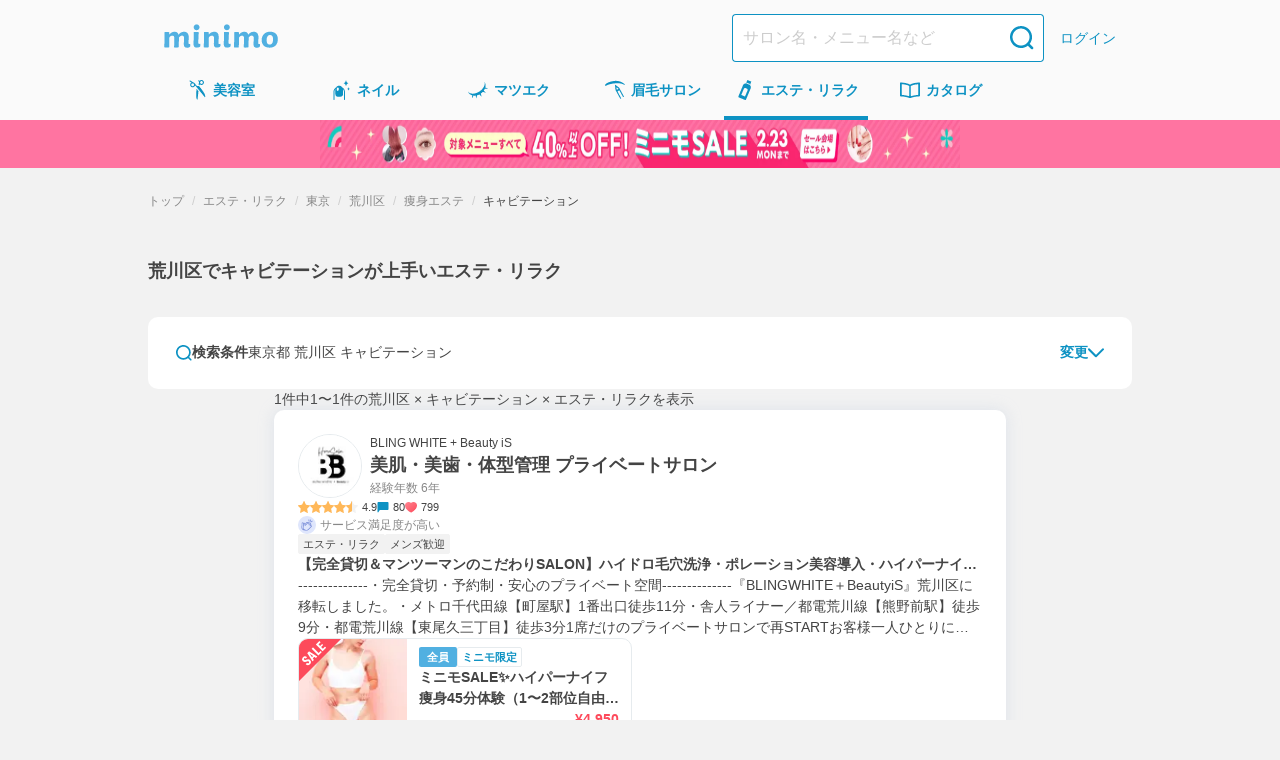

--- FILE ---
content_type: text/css; charset=UTF-8
request_url: https://minimodel.jp/_next/static/css/4191341ea402e46d.css
body_size: 14839
content:
.SmartAppBanner_link__KEF_Y{background-color:#eaf2f5;width:100%;padding:8px}.SmartAppBanner_smartAppBanner__QKfcf{justify-content:center;display:flex;align-items:center;gap:8px;flex:1 0}.SmartAppBanner_icon__wtYjC{object-fit:contain}.SmartAppBanner_text__6bC5N{width:100%;max-width:168px;height:auto;font-size:14px;font-weight:700;letter-spacing:-.04em;white-space:pre-wrap;text-wrap:nowrap}.SmartAppBanner_button__NrZsw{background:linear-gradient(120deg,#ff8490,#fd4a5b);width:74px;padding:5px 4px;border-radius:2px;justify-content:center;align-items:center}.SmartAppBanner_buttonText__yy9i7{font-weight:700;color:#fff;text-wrap:nowrap;font-size:10px;text-align:center}.SpecialFeatureBanner_banner__L8ox8{background:var(--special-feature-banner-bg);height:48px;overflow:hidden;position:relative;text-align:center}.SpecialFeatureBanner_anchor__rBO9R{transition:opacity .3s}.SpecialFeatureBanner_anchor__rBO9R:hover{opacity:.76}.SpecialFeatureBanner_image___X8zo{position:absolute;transform:translate(-50%)}.NotFound_button__nxtqt{width:272px;margin:0 auto}.NotFound_notFound__FRuKQ{padding:48px 16px}.NotFound_title__czhKQ{font-size:20px;color:#51b0e1;font-weight:700}.NotFound_description__u_VOc{text-align:center}@media (min-width:768px){.NotFound_spBr__yfKbv{display:none}}@media (max-width:767.98px){.GlobalNavigationGate_hiddenSp__y1fJs{display:none}}.PageLayoutContainer_pageLayout__ggZ7g{min-height:calc(var(--vh, 1vh)*100);display:flex;flex-direction:column}.PageLayoutContainer_pageLayoutOverflow__v_LX0{overflow:hidden}@media (max-width:767.98px){.SPFooterGate_hiddenSp__TU0_4{display:none}}.PageLayout_pageLayout__1Zz_m{min-height:calc(var(--vh, 1vh)*100);display:flex;flex-direction:column;overflow:hidden}.PageLayout_pageLayoutHeader__qrCrN{margin-bottom:8px}.PageLayout_pageLayoutMain__28EMi{margin:0 auto;width:100%;max-width:984px;flex:1 1;display:flex;flex-direction:column}.AppLinkList_appList__aEIuu{display:flex;justify-content:center}.AppLinkList_appListItem__M_BGx{display:flex;flex-direction:column;gap:16px;align-items:center;flex-basis:140px;white-space:normal}.AppLinkList_link__LDQR7{color:#cdcdcd;text-decoration:none}.AppLinkList_link__LDQR7:hover{color:#cdcdcd;opacity:.76;transition:opacity .3s}.AppLinkList_link__LDQR7:active,.AppLinkList_link__LDQR7:focus{color:#cdcdcd}.AppLinkList_downloadBanner__AFJsH:hover{opacity:.76}.PromotionPageLayout_promotionPageLayout__VGcCq{position:relative}.PromotionPageLayout_promotionPageLayout__VGcCq:before{content:"";position:fixed;top:0;left:0;width:100%;height:100vh;background-size:cover;background-repeat:repeat;background-position:50%;transform:translateZ(0)}.PromotionPageLayout_promotionPageLayout__VGcCq.PromotionPageLayout_promotion-2024-oshikatsu__vnxhi:before{background-size:333px;background-image:url(/assets/img/promotions/special_features/2024-oshikatsu/bg.jpg)}.PromotionPageLayout_promotionPageLayout__VGcCq.PromotionPageLayout_promotion-2024-fall-sale__s_XXG:before{background-size:400px;background-image:url(/assets/img/promotions/special_features/2024-fall-sale/bg.jpg)}.PromotionPageLayout_promotionPageLayout__VGcCq.PromotionPageLayout_promotion-menu-minimo-only__PgJHB:before{background-size:400px;background-image:url(/assets/img/promotions/special_features/menu-minimo-only/bg.jpg)}.PromotionPageLayout_promotionPageLayout__VGcCq.PromotionPageLayout_promotion-2025-spring-sale___KmA2:before{background-size:375px;background-image:url(/assets/img/promotions/special_features/2025-spring-sale/bg.jpg)}@media (min-width:768px){.PromotionPageLayout_promotionPageLayout__VGcCq.PromotionPageLayout_promotion-2025-spring-sale___KmA2:before{background-size:450px}}.PromotionPageLayout_inner__h2lTt{width:100%;position:relative;z-index:2}.PromotionPageLayout_header__s_VFR{position:relative}.PromotionPageLayout_footer__6nkpW{position:relative;background-color:#000;color:#fff}.HelpLinkFooter_content__ACaK5{display:flex;justify-content:center;margin-bottom:24px;color:#fff}.HelpLinkFooter_link__C0dRw{color:#fff;text-decoration:none;font-size:12px;opacity:.84}.HelpLinkFooter_link__C0dRw:hover{color:#fff;opacity:.76;transition:opacity .3s}.HelpLinkFooter_link__C0dRw:active,.HelpLinkFooter_link__C0dRw:focus{color:#fff}.Footer_footer__wCWVT{background-color:#000}.Footer_inner__6dW4Y{max-width:984px;margin:0 auto;padding:24px 16px;color:#fff}.Footer_copyright__hATE1{font-size:12px;text-align:center}.NavigationFooter_introduction__RwmjH{display:block;margin-bottom:48px}@media (min-width:984px){.NavigationFooter_introduction__RwmjH{display:flex;justify-content:center;white-space:nowrap}}.NavigationFooter_column__NZ42P{font-size:12px;color:#fff;margin:32px 0 0}.NavigationFooter_column__NZ42P:first-of-type{margin-top:0}@media (min-width:984px){.NavigationFooter_column__NZ42P{margin:0 0 0 32px}.NavigationFooter_column__NZ42P:first-of-type{margin-left:0}}.NavigationFooter_columnHeading__tD7rK{font-size:14px;margin-bottom:16px;font-weight:700}.NavigationFooter_columnLinkListItem__dbpQo{display:flex;align-items:center;gap:4px;font-size:14px;padding-top:13px;padding-bottom:14px}@media (min-width:984px){.NavigationFooter_columnLinkListItem__dbpQo{font-size:12px;padding:0}}.NavigationFooter_link__3d_hw{color:#cdcdcd;text-decoration:none}.NavigationFooter_link__3d_hw:hover{color:#cdcdcd;opacity:.76;transition:opacity .3s}.NavigationFooter_link__3d_hw:active,.NavigationFooter_link__3d_hw:focus{color:#cdcdcd}.NavigationFooter_snsList__f8dWt{display:flex;justify-content:center;align-items:center;margin-bottom:24px}.NavigationFooter_snsListItem__jXg4A{margin-right:32px}.NavigationFooter_snsListItem__jXg4A:last-child{margin-right:0}@media (max-width:983.98px){.NavigationFooter_hiddenPc__GXBeC{display:none}}.NavigationFooter_iconWrap__qNbpT{display:inline-flex;justify-content:center;align-items:center;width:16px;height:16px}@media (min-width:984px){.NavigationFooter_iconWrap__qNbpT{display:none}}.GlobalNavigationItem_globalNavigationItem__H4ejf{display:block;height:100%;white-space:nowrap;box-sizing:border-box;padding:0 8px;border-bottom:4px solid #fafafa;transition:.3s;transition-property:background-color,border-bottom}.GlobalNavigationItem_globalNavigationItem__H4ejf:hover{cursor:pointer;opacity:.76}.GlobalNavigationItem_globalNavigationItem__H4ejf.GlobalNavigationItem_isCurrent__rE0hh{border-color:#0d92c3}.GlobalNavigationItem_link__f26T5{color:#0d92c3;text-decoration:none;height:100%;display:flex;flex-direction:column;align-items:center}@media (min-width:768px){.GlobalNavigationItem_link__f26T5{display:flex;align-items:center;justify-content:center;flex-direction:row;box-sizing:border-box}}.GlobalNavigationItem_icon__9XgWk{display:inline-flex;justify-content:center;align-items:center;margin:0 auto;width:24px;height:24px}@media (min-width:640px){.GlobalNavigationItem_icon__9XgWk{margin:0}}.GlobalNavigationItem_linkText__7IyoV{font-weight:700;padding-left:0}@media (min-width:640px){.GlobalNavigationItem_linkText__7IyoV{padding-left:4px}}@media (max-width:639.98px){.GlobalNavigationItem_hiddenSp__vrUV4{display:none}}@media (min-width:640px){.GlobalNavigationItem_hiddenPc__tC4EU{display:none}}.SecretMenuBackground_wrapper__VNW6o{width:100%;min-height:100vh;display:flex;justify-content:center;background-image:url(/assets/img/secret_menu/uramenu_responsive_bg.png)}.SecretMenuBackground_container__tQJfv{width:100%;max-width:460px;min-height:100vh;overflow:hidden;background-image:url(/assets/img/secret_menu/secret_menu_background_image.png);background-repeat:repeat}.SecretMenuBackground_logoLeft__DPjKt,.SecretMenuBackground_logoRight__keO9S{display:none}@media (min-width:984px){.SecretMenuBackground_logoLeft__DPjKt,.SecretMenuBackground_logoRight__keO9S{display:block;position:fixed;top:50%}.SecretMenuBackground_logoLeft__DPjKt{left:50%;transform:translate(-580px,-50%)}.SecretMenuBackground_logoRight__keO9S{right:50%;transform:translate(580px,-50%)}}.RecruitmentMenuCardDetailModal_modal__yUyb_{width:100%;position:absolute;top:50%;right:auto;bottom:auto;left:50%;transform:translate(-50%,-50%);padding:0 16px}@media (min-width:640px){.RecruitmentMenuCardDetailModal_modal__yUyb_{width:480px;padding:0}}.RecruitmentMenuCardDetailModal_overlay__XD_OJ{position:fixed;top:0;right:0;bottom:0;left:0;background-color:rgba(0,0,0,.5);z-index:100}.RecruitmentMenuCardDetailModal_closeButton__dCmug{display:inline-flex;justify-content:center;align-items:center;padding:0;border:none;background:rgba(0,0,0,0);position:absolute;top:16px;right:16px;cursor:pointer;width:24px;height:24px}.RecruitmentMenuCardDetailModal_closeButton__dCmug:hover{opacity:.76}.RecruitmentMenuCardDetailModal_modalContents__tWFkV{width:100%;box-sizing:border-box;padding:24px;background-color:#fff;border-radius:10px;position:relative}.RecruitmentMenuCardDetailModal_modalTitle__PdJHs{font-weight:700;margin-bottom:8px;font-size:18px;color:#444}.RecruitmentMenuCardDetailModal_modalDetail__rkxVj{max-height:304px;overflow-y:auto;overflow-wrap:break-word;white-space:pre-wrap}.RecruitmentMenuCardDetailModal_modalDetail__rkxVj::-webkit-scrollbar{width:7px;-webkit-appearance:none}.RecruitmentMenuCardDetailModal_modalDetail__rkxVj::-webkit-scrollbar-thumb{background-color:rgba(0,0,0,.5);border-radius:4px;box-shadow:0 0 1px rgba(191,203,222,.4)}.RecruitmentMenuCardDetailModal_modalButton__DATYG{width:180px;margin:24px auto 0}.RecruitmentMenuCardDetailModal_modalButtonText__WBEOU{font-weight:400}.ArtistProfileWithMessageBoxLink_artistProfleWithMessageBoxLink__FJfGG{display:flex;justify-content:space-between;width:100%}.ArtistProfileWithMessageBoxLink_messageBoxLink__PacIx{display:flex;align-items:center;cursor:pointer;z-index:2;position:relative}.ArtistProfileWithMessageBoxLink_messageBoxLink__PacIx:hover{opacity:.76;transition:opacity .3s}.ArtistProfileWithMessageBoxLink_icon__4Z7_k{display:flex;padding:4px 0;align-items:center;gap:4px}.AppDLCountBadge_ribbon__j0haK{display:block;width:100%;height:auto}.ArtistProfile_artistProfile__npKbf{display:flex;overflow:hidden}.ArtistProfile_detail__1iZtY{line-height:1.1;overflow:hidden;margin-left:8px}.ArtistProfile_name__zQuAp{display:block;color:#444;font-size:18px;font-weight:700;margin:4px 0;overflow:hidden;text-overflow:ellipsis;white-space:nowrap}.ArtistProfile_link__A0Hy1{color:#0d92c3;text-decoration:none}.ArtistProfile_link__A0Hy1:hover{color:#0d92c3;opacity:.76;transition:opacity .3s}.ArtistProfile_link__A0Hy1:active,.ArtistProfile_link__A0Hy1:focus{color:#0d92c3}.ArtistProfile_location__oOOAy{display:block;font-size:11px;color:#888;overflow:hidden;text-overflow:ellipsis;white-space:nowrap}.PrivateRecruitmentText_privateRecruitmentText__XsHQj{display:flex;align-items:center;gap:4px}.PrivateRecruitmentText_text__x1kXs{color:#fd4a5b}.PrivateRecruitmentText_iconWrap__GKeT_{display:inline-flex;justify-content:center;align-items:center;width:24px;height:24px}.ReservedDefTable_text__wjjmd{font-size:14px;line-height:1.5;font-weight:600}.ReservedDefTable_link__GgxQy{color:#0d92c3;text-decoration:none}.ReservedDefTable_link__GgxQy:hover{color:#0d92c3;opacity:.76;transition:opacity .3s}.ReservedDefTable_link__GgxQy:active,.ReservedDefTable_link__GgxQy:focus{color:#0d92c3}.ReservedDefTable_priceText__06fEm{color:#fd4a5b;font-weight:700}.ReservedDefTable_privateText___nm0w{font-weight:400;font-size:12px;color:#fd4a5b}.DefTable_table__oyTgW{word-break:break-word}.DefTable_itemWrapper__EreCU{display:flex;align-items:center;border-bottom:1px solid #f2f2f2;padding:16px 0}.DefTable_itemWrapper__EreCU:first-of-type{border-top:1px solid #f2f2f2}.DefTable_itemGroup___arxD{display:flex;align-items:center;border-bottom:0;padding-top:16px;padding-bottom:0}.DefTable_itemGroup___arxD:first-of-type{border-top:1px solid #f2f2f2}.DefTable_itemGroup___arxD.DefTable_isEnd__VgheZ{border-bottom:1px solid #f2f2f2;padding-bottom:16px}.DefTable_item__W4a_C{display:block}@media (min-width:640px){.DefTable_item__W4a_C{display:flex}}.DefTable_body__hVpxV{display:block}@media (min-width:640px){.DefTable_body__hVpxV{display:flex}}.DefTable_label__Girb9{display:block;width:134px;color:#444;font-size:12px;margin-right:8px;margin-bottom:8px;line-height:1.5;white-space:pre-wrap}@media (min-width:640px){.DefTable_label__Girb9{margin-bottom:0;line-height:21px}}.DefTable_text__q0in_{font-size:14px;line-height:1.5;font-weight:700;white-space:pre-wrap}.DefTable_link__lPCDG{flex-shrink:0;margin-left:auto}.color_primary__Ye0T1:before{background-color:#0d92c3}.color_secondary__AsKF3:before{background-color:#888}.color_disabled__LhQV9:before{background-color:#cdcdcd}.color_accent__vmHpz:before{background-color:#fd4a5b}.color_inverse__a2dml:before{background-color:#fff}.icon_account___8w1F:before{-webkit-mask-image:url(/assets/img/icons/account.svg);mask-image:url(/assets/img/icons/account.svg);-webkit-mask-repeat:no-repeat;mask-repeat:no-repeat}.icon_arrowLeft__BWvYA:before{-webkit-mask-image:url(/assets/img/icons/arrowLeft.svg);mask-image:url(/assets/img/icons/arrowLeft.svg);-webkit-mask-repeat:no-repeat;mask-repeat:no-repeat}.icon_book__t9zKD:before{-webkit-mask-image:url(/assets/img/icons/book.svg);mask-image:url(/assets/img/icons/book.svg);-webkit-mask-repeat:no-repeat;mask-repeat:no-repeat}.icon_calendar__g9lPX:before{-webkit-mask-image:url(/assets/img/icons/calendar.svg);mask-image:url(/assets/img/icons/calendar.svg);-webkit-mask-repeat:no-repeat;mask-repeat:no-repeat}.icon_camera__ehvZx:before{-webkit-mask-image:url(/assets/img/icons/camera.svg);mask-image:url(/assets/img/icons/camera.svg);-webkit-mask-repeat:no-repeat;mask-repeat:no-repeat}.icon_chat__x7OUN:before{-webkit-mask-image:url(/assets/img/icons/chat.svg);mask-image:url(/assets/img/icons/chat.svg)}.icon_chat__x7OUN:before,.icon_check__QNpHL:before{-webkit-mask-repeat:no-repeat;mask-repeat:no-repeat}.icon_check__QNpHL:before{-webkit-mask-image:url(/assets/img/icons/check.svg);mask-image:url(/assets/img/icons/check.svg)}.icon_checkCircle__txwWv:before{-webkit-mask-image:url(/assets/img/icons/checkCircle.svg);mask-image:url(/assets/img/icons/checkCircle.svg);-webkit-mask-repeat:no-repeat;mask-repeat:no-repeat}.icon_chevronDown__7doku:before{-webkit-mask-image:url(/assets/img/icons/chevronDown.svg);mask-image:url(/assets/img/icons/chevronDown.svg);-webkit-mask-repeat:no-repeat;mask-repeat:no-repeat}.icon_chevronLeft__9tso6:before{-webkit-mask-image:url(/assets/img/icons/chevronLeft.svg);mask-image:url(/assets/img/icons/chevronLeft.svg);-webkit-mask-repeat:no-repeat;mask-repeat:no-repeat}.icon_chevronLeftCircle__D87lK:before{-webkit-mask-image:url(/assets/img/icons/chevronLeftCircle.svg);mask-image:url(/assets/img/icons/chevronLeftCircle.svg);-webkit-mask-repeat:no-repeat;mask-repeat:no-repeat}.icon_chevronRight__b29oV:before{-webkit-mask-image:url(/assets/img/icons/chevronRight.svg);mask-image:url(/assets/img/icons/chevronRight.svg);-webkit-mask-repeat:no-repeat;mask-repeat:no-repeat}.icon_chevronRightCircle__GS2Mf:before{-webkit-mask-image:url(/assets/img/icons/chevronRightCircle.svg);mask-image:url(/assets/img/icons/chevronRightCircle.svg);-webkit-mask-repeat:no-repeat;mask-repeat:no-repeat}.icon_chevronUp__YkfXO:before{-webkit-mask-image:url(/assets/img/icons/chevronUp.svg);mask-image:url(/assets/img/icons/chevronUp.svg);-webkit-mask-repeat:no-repeat;mask-repeat:no-repeat}.icon_circle__whEsU:before{-webkit-mask-image:url(/assets/img/icons/circle.svg);mask-image:url(/assets/img/icons/circle.svg);-webkit-mask-repeat:no-repeat;mask-repeat:no-repeat}.icon_clock__bWyem:before{-webkit-mask-image:url(/assets/img/icons/clock.svg);mask-image:url(/assets/img/icons/clock.svg);-webkit-mask-repeat:no-repeat;mask-repeat:no-repeat}.icon_closeCircle__2CS9x:before{-webkit-mask-image:url(/assets/img/icons/closeCircle.svg);mask-image:url(/assets/img/icons/closeCircle.svg);-webkit-mask-repeat:no-repeat;mask-repeat:no-repeat}.icon_comment__wmEEj:before{-webkit-mask-image:url(/assets/img/icons/comment.svg);mask-image:url(/assets/img/icons/comment.svg);-webkit-mask-repeat:no-repeat;mask-repeat:no-repeat}.icon_ellipsis__tEolk:before{-webkit-mask-image:url(/assets/img/icons/ellipsis.svg);mask-image:url(/assets/img/icons/ellipsis.svg);-webkit-mask-repeat:no-repeat;mask-repeat:no-repeat}.icon_esthetic__gipHR:before{-webkit-mask-image:url(/assets/img/icons/esthetic.svg);mask-image:url(/assets/img/icons/esthetic.svg);-webkit-mask-repeat:no-repeat;mask-repeat:no-repeat}.icon_exclamation__Y6Gfl:before{-webkit-mask-image:url(/assets/img/icons/exclamation.svg);mask-image:url(/assets/img/icons/exclamation.svg);-webkit-mask-repeat:no-repeat;mask-repeat:no-repeat}.icon_eyebrow__Vqwea:before{-webkit-mask-image:url(/assets/img/icons/eyebrow.svg);mask-image:url(/assets/img/icons/eyebrow.svg);-webkit-mask-repeat:no-repeat;mask-repeat:no-repeat}.icon_eyelash__bnV4X:before{-webkit-mask-image:url(/assets/img/icons/eyelash.svg);mask-image:url(/assets/img/icons/eyelash.svg);-webkit-mask-repeat:no-repeat;mask-repeat:no-repeat}.icon_hair__Wq38F:before{-webkit-mask-image:url(/assets/img/icons/hair.svg);mask-image:url(/assets/img/icons/hair.svg)}.icon_hair__Wq38F:before,.icon_help__GWuST:before{-webkit-mask-repeat:no-repeat;mask-repeat:no-repeat}.icon_help__GWuST:before{-webkit-mask-image:url(/assets/img/icons/help.svg);mask-image:url(/assets/img/icons/help.svg)}.icon_history__hGiRu:before{-webkit-mask-image:url(/assets/img/icons/history.svg);mask-image:url(/assets/img/icons/history.svg);-webkit-mask-repeat:no-repeat;mask-repeat:no-repeat}.icon_info__A2yKV:before{-webkit-mask-image:url(/assets/img/icons/info.svg);mask-image:url(/assets/img/icons/info.svg);-webkit-mask-repeat:no-repeat;mask-repeat:no-repeat}.icon_locationCrosshair__0MzAm:before{-webkit-mask-image:url(/assets/img/icons/locationCrosshair.svg);mask-image:url(/assets/img/icons/locationCrosshair.svg);-webkit-mask-repeat:no-repeat;mask-repeat:no-repeat}.icon_locationPin__yDK9C:before{-webkit-mask-image:url(/assets/img/icons/locationPin.svg);mask-image:url(/assets/img/icons/locationPin.svg);-webkit-mask-repeat:no-repeat;mask-repeat:no-repeat}.icon_menu__cPFh7:before{-webkit-mask-image:url(/assets/img/icons/menu.svg);mask-image:url(/assets/img/icons/menu.svg)}.icon_menu__cPFh7:before,.icon_nail__wdtco:before{-webkit-mask-repeat:no-repeat;mask-repeat:no-repeat}.icon_nail__wdtco:before{-webkit-mask-image:url(/assets/img/icons/nail.svg);mask-image:url(/assets/img/icons/nail.svg)}.icon_plus__zAsi7:before{-webkit-mask-image:url(/assets/img/icons/plus.svg);mask-image:url(/assets/img/icons/plus.svg);-webkit-mask-repeat:no-repeat;mask-repeat:no-repeat}.icon_refresh__YdvNe:before{-webkit-mask-image:url(/assets/img/icons/refresh.svg);mask-image:url(/assets/img/icons/refresh.svg);-webkit-mask-repeat:no-repeat;mask-repeat:no-repeat}.icon_search__7HF7Q:before{-webkit-mask-image:url(/assets/img/icons/search.svg);mask-image:url(/assets/img/icons/search.svg);-webkit-mask-repeat:no-repeat;mask-repeat:no-repeat}.icon_setting__hCAqm:before{-webkit-mask-image:url(/assets/img/icons/setting.svg);mask-image:url(/assets/img/icons/setting.svg);-webkit-mask-repeat:no-repeat;mask-repeat:no-repeat}.icon_sort__VA2kP:before{-webkit-mask-image:url(/assets/img/icons/sort.svg);mask-image:url(/assets/img/icons/sort.svg);-webkit-mask-repeat:no-repeat;mask-repeat:no-repeat}.icon_stepDotBlue__Bl7Aj:before{-webkit-mask-image:url(/assets/img/icons/stepDotBlue.svg);mask-image:url(/assets/img/icons/stepDotBlue.svg);-webkit-mask-repeat:no-repeat;mask-repeat:no-repeat}.icon_train__AkwwG:before{-webkit-mask-image:url(/assets/img/icons/train.svg);mask-image:url(/assets/img/icons/train.svg);-webkit-mask-repeat:no-repeat;mask-repeat:no-repeat}.icon_xmark__OSZSz:before{-webkit-mask-image:url(/assets/img/icons/xmark.svg);mask-image:url(/assets/img/icons/xmark.svg)}.icon_xmark__OSZSz:before,.icon_yen__VCEtO:before{-webkit-mask-repeat:no-repeat;mask-repeat:no-repeat}.icon_yen__VCEtO:before{-webkit-mask-image:url(/assets/img/icons/yen.svg);mask-image:url(/assets/img/icons/yen.svg)}.Icon_icon__ZgF26:before{content:"";display:inline-block;-webkit-mask-size:contain;mask-size:contain;width:100%;height:100%;vertical-align:top}.Icon_icon__ZgF26{display:inline-block}.size_xxSmall__ItqiH{height:12px;width:12px}.size_xSmall___d3ip{height:16px;width:16px}.size_small__BhEeg{height:20px;width:20px}.size_medium__qVYM3{height:24px;width:24px}.size_large__8XLRy{height:32px;width:32px}.FooterButtons_container__4_Mem{display:flex;flex-direction:column-reverse;align-items:center;justify-content:center;gap:16px}@media (min-width:768px){.FooterButtons_container__4_Mem{flex-direction:row;gap:24px}}.FooterButtons_button__gbgZB{max-width:272px;width:100%}.SearchDisplayOrderMenus_list__gbD16{background:#fafafa;padding:12px 16px 16px 28px;display:flex;flex-direction:column;gap:8px}.SearchDisplayOrderMenus_listItem__iIKHq{display:flex;align-items:center;min-height:24px;touch-action:manipulation;-webkit-user-select:none;user-select:none;cursor:pointer;-webkit-appearance:none;appearance:none;text-align:center;text-decoration:none;transition:opacity .3s}.SearchDisplayOrderMenus_listItem__iIKHq:disabled{cursor:default}.SearchDisplayOrderMenus_listItem__iIKHq:hover,.SearchDisplayOrderMenus_listItem__iIKHq:not(:disabled):hover{text-decoration:none;opacity:.76;transition:opacity .3s}.SearchDisplayOrderMenus_listItem__iIKHq:focus{outline:none}.SearchDisplayOrderMenus_listItem__iIKHq:focus-visible{outline:1px auto #0d92c3}.SearchDisplayOrderMenus_text__4g8Wc{font-size:12px;line-height:1}.SearchDisplayOrderMenus_iconBox__60Wl0{min-width:20px;display:flex}.SearchDisplayOrderMenus_icon__Oc2nA{padding:4px;display:flex}.SearchDisplayOrderMenus_hidden____F6j{display:none}.AreaTextInput_container__qOXW2{display:flex;align-items:center;position:relative}.AreaTextInput_input__sx5CO{width:100%;height:40px;padding-left:8px;padding-right:26px;font-size:16px;border-radius:2px;background:#fff;color:#444;border:1px solid #cdcdcd}.AreaTextInput_input__sx5CO::placeholder{color:#cdcdcd}.AreaTextInput_input__sx5CO:disabled{background-color:#fafafa}.AreaInputClearButton_button__NWNSn{position:absolute;background:rgba(0,0,0,0);padding:0;border:none;right:6px;cursor:pointer}.AreaInputClearButton_icon__X7qG4{display:flex;flex-direction:row;align-items:center}.SelectableButton_container__Y9ybh{display:flex;align-items:center;height:48px}@media (min-width:768px){.SelectableButton_container__Y9ybh{height:-moz-fit-content;height:fit-content}}.SelectableButton_button__1OrKj{background-color:#fff;color:#0d92c3;border-radius:32px;border:1px solid #0d92c3;font-size:14px;padding:8px 16px;white-space:nowrap;cursor:pointer;-webkit-user-select:none;user-select:none}@media (min-width:768px){.SelectableButton_button__1OrKj{font-size:16px;padding:8px 16px}}.SelectableButton_button__1OrKj:hover{color:#0d92c3;text-decoration:none}.SelectableButton_button__1OrKj:hover:hover{color:#0d92c3;opacity:.76;transition:opacity .3s}.SelectableButton_button__1OrKj:hover:active,.SelectableButton_button__1OrKj:hover:focus{color:#0d92c3}.SelectableButton_button__1OrKj.SelectableButton_isChecked__LVmqg{font-weight:700;background:rgba(13,146,195,.1)}.SelectableButton_button__1OrKj:has(:checked){font-weight:700;background:rgba(13,146,195,.1)}.SelectableButton_input__b96Bm{display:none}.DistanceSelect_input__lS3Op{position:relative;width:166px;margin-bottom:0}.DistanceSelect_input__lS3Op:after{content:"";position:absolute;right:8px;top:18px;border-left:4px solid rgba(0,0,0,0);border-right:4px solid rgba(0,0,0,0);border-top:6px solid #888;pointer-events:none}.DistanceSelect_select__DTuwZ{width:100%;height:40px;border:1px solid #cdcdcd;padding-left:8px;color:#444;-webkit-appearance:none;appearance:none;font-size:16px;background-color:#fff;border-radius:2px}.PlaceInputForm_container__CfLju{padding:0 16px 24px;height:100%}@media (min-width:768px){.PlaceInputForm_container__CfLju{padding:0 24px 24px}}.PlaceInputForm_form__d5nsG{height:100%}.PlaceInputForm_button__fngCx{margin:0 auto}.PlaceInputForm_inputs__dQIFJ{height:100%;display:flex;flex-direction:column}.PlaceInputForm_content__Oiu4b{position:relative;width:100%;height:100%}.PlaceInputForm_secondaryInputs__w4bW5{margin-top:24px}.SearchBaseModal_header__ivsZI{position:sticky;top:0;background-color:#fff;height:56px;display:flex;align-items:center;padding:16px;border-bottom:1px solid #cdcdcd}.SearchBaseModal_headerContent__LDi9K{display:flex;align-items:center;justify-content:space-between;width:100%}.SearchBaseModal_title___FOKh{font-size:14px}.SearchBaseModal_closeButton__s15m1{display:flex;padding:4px;background:none;border:none;touch-action:manipulation;-webkit-user-select:none;user-select:none;cursor:pointer;-webkit-appearance:none;appearance:none;text-align:center;text-decoration:none;transition:opacity .3s}.SearchBaseModal_closeButton__s15m1:disabled{cursor:default}.SearchBaseModal_closeButton__s15m1:hover,.SearchBaseModal_closeButton__s15m1:not(:disabled):hover{text-decoration:none;opacity:.76;transition:opacity .3s}.SearchBaseModal_closeButton__s15m1:focus{outline:none}.SearchBaseModal_closeButton__s15m1:focus-visible{outline:1px auto #0d92c3}.SearchBaseModal_modal__87HNh{position:relative;height:calc(var(--vh, 1vh)*100 - 40px);display:flex;flex-direction:column;background-color:#fff}@media (min-width:640px){.SearchBaseModal_modal__87HNh{position:absolute;top:50%;left:50%;box-shadow:0 4px 4px rgba(0,0,0,.25);transform:translate(-50%,-50%);width:600px;height:min(627px,var(--vh,1vh)*100 - 40px)}}.SearchBaseModal_content__FfNGA{overflow-y:auto;background-color:#fff;height:100%}.SearchBaseModal_footer__wjv5a{background-color:#fff}.Modal_overlay__k8pwf{position:fixed;top:0;left:0;width:100vw;height:100vh;z-index:100;background-color:rgba(0,0,0,.5)}.ButtonLinkGroup_list___B2IT{display:inline-flex;gap:8px 12px;flex-wrap:wrap}@media (min-width:768px){.ButtonLinkGroup_list___B2IT{gap:16px}}.ButtonLinkGroup_item__zci_F{display:inline-block}.ButtonLink_container__3XURJ{display:inline-flex;align-items:center;height:48px}@media (min-width:768px){.ButtonLink_container__3XURJ{height:39px}}.ButtonLink_button__zEEZG{background-color:#fff;color:#0d92c3;border-radius:24px;border:1px solid #e6ebee;font-size:12px;padding:8px 16px;white-space:nowrap}@media (min-width:768px){.ButtonLink_button__zEEZG{font-size:14px}}.ButtonLink_buttonText__CV_cx{display:inline-block;color:#444}.ButtonLink_link__DrOqO:hover{color:#0d92c3;text-decoration:none}.ButtonLink_link__DrOqO:hover:hover{color:#0d92c3;opacity:.76;transition:opacity .3s}.ButtonLink_link__DrOqO:hover:active,.ButtonLink_link__DrOqO:hover:focus{color:#0d92c3}.ExpandButton_button__QXZr6{min-height:48px;display:flex;gap:8px;align-items:center;border:none;padding:0;background:none;touch-action:manipulation;-webkit-user-select:none;user-select:none;cursor:pointer;-webkit-appearance:none;appearance:none;text-align:center;text-decoration:none;transition:opacity .3s}.ExpandButton_button__QXZr6:disabled{cursor:default}.ExpandButton_button__QXZr6:hover,.ExpandButton_button__QXZr6:not(:disabled):hover{text-decoration:none;opacity:.76;transition:opacity .3s}.ExpandButton_button__QXZr6:focus{outline:none}.ExpandButton_button__QXZr6:focus-visible{outline:1px auto #0d92c3}@keyframes MessageInboxMessageArea_fadeOutAnimation__A3BSc{0%{opacity:1}90%{opacity:1}to{opacity:0}}@keyframes MessageInboxMessageArea_fadeInAnimation__SrluT{0%{opacity:0}to{opacity:1}}.MessageInboxMessageArea_main__qmWU_{flex-grow:1;padding:24px 16px;background-color:#f2f2f2;overflow-y:auto;position:relative}@media (min-width:768px){.MessageInboxMessageArea_main__qmWU_{background-color:#fafafa;padding:48px 120px}}.MessageInboxMessageArea_mainLoading__r8NP_{display:flex;justify-content:center;margin:24px 0}.MessageInboxMessageArea_loading__FiHhe{flex-grow:1;display:flex;align-items:center;justify-content:center}.MessageInboxMessageArea_message__kDuCR{margin-right:0}@media (min-width:768px){.MessageInboxMessageArea_message__kDuCR{margin-right:80px}}.MessageInboxMessageArea_message__kDuCR.MessageInboxMessageArea_isMine__0hOca{margin-left:24px;margin-right:8px}@media (min-width:768px){.MessageInboxMessageArea_message__kDuCR.MessageInboxMessageArea_isMine__0hOca{margin-left:80px}}@keyframes MessageInboxForm_fadeOutAnimation__k8bD3{0%{opacity:1}90%{opacity:1}to{opacity:0}}@keyframes MessageInboxForm_fadeInAnimation____83R{0%{opacity:0}to{opacity:1}}.MessageInboxForm_relative__M4r07{position:relative}.MessageInboxForm_errorMessageContainer__mZSzw{display:flex;justify-content:center;position:absolute;z-index:1;width:100%;transform:translateY(calc(-100% - 12px));padding:0 16px}@media (min-width:768px){.MessageInboxForm_errorMessageContainer__mZSzw{transform:translateY(calc(-100% - 24px));padding:0 120px}}.MessageInboxForm_errorMessage__M2GI5{padding:12px 24px;background-color:rgba(0,0,0,.6);color:#fff;border-radius:12px;width:100%;white-space:pre-line}@media (min-width:768px){.MessageInboxForm_errorMessage__M2GI5{width:auto;display:inline;white-space:normal}}.MessageInboxForm_fadeOut__cEU9I{animation:MessageInboxForm_fadeOutAnimation__k8bD3 5s ease-in-out forwards}.MessageInboxForm_form__1o_1j{background-color:#fff;display:flex;align-items:flex-end;gap:16px;padding:8px 16px;position:relative}@media (min-width:640px){.MessageInboxForm_form__1o_1j{padding:12px 120px}}.MessageInboxForm_form__1o_1j.MessageInboxForm_isSubmitting__HchPQ{opacity:.6;pointer-events:none}.MessageInboxForm_hidden__8AaJE{display:none}.MessageInboxForm_label__kWCgH{line-height:0;margin:auto 0}.MessageInboxForm_clickable__hkFgO{cursor:pointer;transition:.3s}.MessageInboxForm_clickable__hkFgO:hover{opacity:.76}.MessageInboxForm_previewContainer__CdGz7{width:100%;margin-top:12px;line-height:0}.MessageInboxForm_previewContent__z5AXa{position:relative;display:inline-block}.MessageInboxForm_previewImage__ahSlH{width:auto!important;height:100px!important;max-height:100vh;max-width:100%;position:static!important}.MessageInboxForm_iconWrap__LlCHz{padding:0;border:none;background:rgba(0,0,0,0);cursor:pointer;right:0;top:0;transform:translate(50%,-50%);position:absolute}.MessageInboxForm_textarea__ki071{border:1px solid #cdcdcd;width:100%;color:#444;background-color:#fafafa;border-radius:18px;padding:8px 16px;line-height:19px;margin:0;font-size:16px}.MessageInboxForm_textarea__ki071:focus-visible{outline:none}.MessageInboxForm_textarea__ki071::placeholder{color:#cdcdcd}.MessageInboxForm_textarea__ki071::-webkit-resizer{display:none}.MessageInboxForm_button__SfipH{white-space:nowrap;color:#0d92c3;border:none;background-color:rgba(0,0,0,0);font-weight:700;margin:auto 0}.MessageInboxForm_button__SfipH.MessageInboxForm_isSubmitting__HchPQ{color:#cdcdcd}.MessageInboxForm_fixHeightContainer__5y6Rc{height:37px;display:flex}.MessageInboxImageModal_overlay__HFdp6{position:fixed;top:0;left:0;width:100%;height:100%;background:rgba(0,0,0,.5);z-index:100}.MessageInboxImageModal_modal__BfYD3{position:fixed;z-index:101;top:50%;left:50%;transform:translate(-50%,-50%)}.MessageInboxImageModal_closeButton__gjkLk{position:fixed;top:16px;right:16px;cursor:pointer}@media (min-width:768px){.MessageInboxImageModal_closeButton__gjkLk{top:24px;right:24px}}.MessageInboxImageModal_image__C_oZy{height:auto!important;width:auto!important;position:static!important;max-height:calc(var(--vh, 1vh)*100);max-width:100vw;object-fit:contain}@media (min-width:768px){.MessageInboxImageModal_image__C_oZy{max-width:800px}}.MessageInboxMessage_message__A7qeU{display:flex;justify-content:flex-start;gap:16px}.MessageInboxMessage_message__A7qeU.MessageInboxMessage_isMine__kUL_h{justify-content:flex-end}.MessageInboxMessage_senderProfileImage__kMe6o{margin-top:19px;border-radius:50%;border:1px solid #e6ebee;object-fit:cover;flex-shrink:0}.MessageInboxMessage_messageTextContainer__S9Q2P{display:flex;flex-direction:column;align-items:flex-start}.MessageInboxMessage_messageTextContainer__S9Q2P.MessageInboxMessage_isMine__kUL_h{align-items:flex-end}.MessageInboxMessage_messageTimestamp__a7lJu{font-size:10px;height:15px;margin-bottom:4px;color:#888}.MessageInboxMessage_messageText__nf_7c{position:relative;display:inline-block;background-color:#fff;border-radius:10px;padding:8px;white-space:pre-wrap;word-break:break-all}@media (min-width:640px){.MessageInboxMessage_messageText__nf_7c.MessageInboxMessage_isText__9jS6G{padding:16px 24px}}.MessageInboxMessage_messageText__nf_7c:before{content:"";position:absolute;top:14px;left:-6px;border-color:rgba(0,0,0,0) #fff rgba(0,0,0,0) rgba(0,0,0,0);border-style:solid;border-width:6px 6px 6px 0}.MessageInboxMessage_messageText__nf_7c.MessageInboxMessage_isMine__kUL_h:before{left:auto;right:-6px;border-width:6px 0 6px 6px;border-color:rgba(0,0,0,0) rgba(0,0,0,0) rgba(0,0,0,0) #fff}.MessageInboxMessage_link__miQA_{display:flex;align-items:center;gap:4px;margin-top:8px;color:#0d92c3;text-decoration:none}.MessageInboxMessage_link__miQA_:hover{color:#0d92c3;opacity:.76;transition:opacity .3s}.MessageInboxMessage_link__miQA_:active,.MessageInboxMessage_link__miQA_:focus{color:#0d92c3}.MessageInboxMessage_image__nOF24{display:block;height:100px!important;position:static!important;width:auto!important;max-width:100%;object-fit:contain}@media (min-width:640px){.MessageInboxMessage_image__nOF24{height:200px!important}}.MessageInboxMessage_clickable__5_mBL{cursor:pointer;transition:.3s}.MessageInboxMessage_clickable__5_mBL:hover{opacity:.76}.MessageInboxMessage_iconWrap__rR7Sr{display:inline-flex;align-items:center;justify-content:center;width:21px;height:21px}.BirthdaySelectbox_fieldGroup__hG2_j{display:flex;flex-direction:column}.BirthdaySelectbox_fieldGroup__hG2_j>*+*{margin:8px 0 0}@media (min-width:640px){.BirthdaySelectbox_fieldGroup__hG2_j{flex-direction:row}.BirthdaySelectbox_fieldGroup__hG2_j>*+*{margin:0 0 0 8px}}.BirthdaySelectbox_unit__41dK0{padding-left:4px}.BirthdaySelectbox_field__Oot2b{display:flex;flex-direction:column;align-items:flex-start;justify-content:center;width:100%}@media (min-width:768px){.BirthdaySelectbox_field__Oot2b{flex-direction:row}}.BirthdaySelectbox_fieldBody__Y7Ulu{margin:auto 0;width:100%}@media (min-width:768px){.BirthdaySelectbox_fieldBody__Y7Ulu{max-width:392px}}.IssuedPasswordForm_stepbarWithHeading__G2tF8{margin-bottom:40px;padding-bottom:16px;border-bottom:1px solid #f2f2f2}@media (min-width:768px){.IssuedPasswordForm_stepbarWithHeading__G2tF8{margin-bottom:48px}}.IssuedPasswordForm_fieldBody__h6bAt{margin:auto 0;width:100%}@media (min-width:768px){.IssuedPasswordForm_fieldBody__h6bAt{max-width:392px}}.IssuedPasswordForm_button__n4ohF{width:272px;margin:0 auto}.ReserveDatetimeSelectionTable_datetimeTable__SORt_{table-layout:fixed;width:100%;border-top:1px solid #f2f2f2;border-left:1px solid #f2f2f2;margin-bottom:24px}.ReserveDatetimeSelectionTable_tableThead__xgVOq{display:table;table-layout:fixed;position:sticky;top:0;left:0;width:100%;height:54px;border-bottom:2px solid #f2f2f2;z-index:1}.ReserveDatetimeSelectionTable_tableRow__AeLAN{background-color:#fff}.ReserveDatetimeSelectionTable_tableTimeCommon__r_8fG{font-size:14px;width:60px}@media (min-width:984px){.ReserveDatetimeSelectionTable_tableTimeCommon__r_8fG{width:140px}}.ReserveDatetimeSelectionTable_tableCommonHead__pBgwS{font-size:14px;border-right:1px solid #f2f2f2;border-bottom:1px solid #f2f2f2;vertical-align:middle;text-align:center}.ReserveDatetimeSelectionTable_tableHead__eeFfy.ReserveDatetimeSelectionTable_isHoliday__zXRwO,.ReserveDatetimeSelectionTable_tableHead__eeFfy.ReserveDatetimeSelectionTable_isSunday__Wiqne{color:#fd4a5b}.ReserveDatetimeSelectionTable_tableHead__eeFfy.ReserveDatetimeSelectionTable_isSaturday__87u6C{color:#0d92c3}.ReserveDatetimeSelectionTable_tableHeadMonth__vA3aX{font-size:14px;font-weight:400;display:block}.ReserveDatetimeSelectionTable_tableHeadText__lidRl{display:block;font-size:11px;font-weight:400}.ReserveDatetimeSelectionTable_tableTbody__pdZwF{display:table;table-layout:fixed;width:100%}.ReserveDatetimeSelectionTable_tableDataCommon__BlK3F{table-layout:fixed;font-size:16px;height:54px;border-right:1px solid #f2f2f2;border-bottom:1px solid #f2f2f2;vertical-align:middle;text-align:center}.ReserveDatetimeSelectionTable_tableEdgeData__Wl5O_.ReserveDatetimeSelectionTable_isOclock__YnvQO{font-weight:700}.ReserveDatetimeSelectionTable_tableDataCover__vy5SQ{border-right:1px solid #f2f2f2;border-bottom:1px solid #f2f2f2}.ReserveDatetimeSelectionTable_impossibleText__cCq04{font-size:13px;font-weight:400;padding:20px}.ReserveDatetimeSelectionTable_loadingContainer__PSlsW{width:100%;height:1000px;flex-grow:1;display:flex;justify-content:center;background-color:#fff}.ReserveDatetimeSelectionTable_loading__bvxqm{margin-top:100px}.RecruitmentMenuCard_card__49srB{background:#fff;border-radius:10px;box-shadow:0 0 15px 0 rgba(191,203,222,.4)}.RecruitmentMenuCard_artistProfile__wu35g{display:flex;align-items:center;gap:8px;border-radius:10px 10px 0 0;padding:8px 16px;background-color:#fafafa}.RecruitmentMenuCard_cardContents__vIcLv{padding:16px}@media (min-width:984px){.RecruitmentMenuCard_cardContents__vIcLv{padding:24px}}.RecruitmentMenuCard_recruitmentMenu__PqKZW{display:flex;flex-wrap:nowrap;position:relative;width:100%;overflow:hidden}.RecruitmentMenuCard_menuPhoto__AjZVY{width:72px;height:72px;border-radius:4px;border:1px solid #e6ebee;margin-right:16px;position:relative;flex-shrink:0}@media (min-width:768px){.RecruitmentMenuCard_menuPhoto__AjZVY{width:96px;height:96px}}.RecruitmentMenuCard_saleLabel__3J5v0{position:absolute;width:40%;height:auto;top:0;left:0}.RecruitmentMenuCard_menuPhotoImage__wMuN8{object-fit:cover}.RecruitmentMenuCard_menu__udoMn{display:flex;flex-direction:column;gap:8px;flex:1 1}.RecruitmentMenuCard_menuTitle__wIz6q{min-height:32px;word-break:break-all}@media (min-width:768px){.RecruitmentMenuCard_menuTitle__wIz6q{margin-top:0;margin-bottom:0;padding:0}}.RecruitmentMenuCard_tag__YzfN_{display:flex;flex-wrap:wrap;gap:2px}.RecruitmentMenuCard_priceContent__820WV{width:100%;display:flex;align-items:center}@media (min-width:768px){.RecruitmentMenuCard_hiddenSp__eVku2{display:none}}@media (max-width:767.98px){.RecruitmentMenuCard_hiddenPc__If4is{display:none}}.RecruitmentMenuCard_price__h__2P{display:flex;align-items:center;gap:8px;color:#fd4a5b;font-weight:700}.RecruitmentMenuCard_reserveButton__LaSe3{margin-left:auto}.RecruitmentMenuCard_reserveButtonText__dGru4{text-decoration:none;font-weight:400}.RecruitmentMenuCard_time__h_CqL{display:flex;align-items:center;margin-left:auto}.RecruitmentMenuCard_timeText__a_IPE{font-size:12px;margin-left:2px}.RecruitmentMenuCard_menuDetail__3Qel9{font-size:12px;max-height:72px;overflow:hidden}.RecruitmentMenuCard_border__fhSlT{border-top:1px solid #e6ebee;width:100%}.RecruitmentMenuCard_btnMore__cJb6S{text-align:right;border:none;background-color:rgba(0,0,0,0);width:100%;cursor:pointer;color:#0d92c3;text-decoration:none}.RecruitmentMenuCard_btnMore__cJb6S:hover{color:#0d92c3;opacity:.76;transition:opacity .3s}.RecruitmentMenuCard_btnMore__cJb6S:active,.RecruitmentMenuCard_btnMore__cJb6S:focus{color:#0d92c3}.RecruitmentMenuCard_note__6LN2P{position:relative;display:block;color:#fd4a5b;font-size:12px;text-align:center;padding:8px;background-color:#fef0f2;border:1px solid #fd4a5b;border-radius:4px;cursor:pointer}.RecruitmentMenuCard_appAvailableIcon__S5tfQ{position:absolute;right:8px}.RecruitmentMenuCard_label__AJzNc{display:flex;flex-wrap:wrap;gap:4px}.RecruitmentMenuCard_minimoOnly__wtBN_{display:flex;padding:8px 12px;align-items:center;gap:12px;border-radius:2px;border:1px solid #e6ebee}.RecruitmentMenuCard_minimoOnlyLabel__LuBLd{font-size:11px;font-weight:700;text-align:center;color:#0d92c3}.RecruitmentMenuCard_minimoOnlyDescription__GNknB{font-size:12px;word-break:break-all;flex:1 1;display:-webkit-box;-webkit-box-orient:vertical;-webkit-line-clamp:2;overflow:hidden}.LastMinuteDiscountBanner_inline__gsLRp{display:inline-block}.LastMinuteDiscountBanner_frame__kw78l{background-color:#fef0f2;padding:8px;text-align:center}.LastMinuteDiscountBanner_text__y39zb{font-size:11px;color:#fd4a5b;font-weight:600}.LastMinuteDiscountBanner_price__XzqK7{font-size:14px;color:#fd4a5b;font-weight:600}.LastMinuteDiscountBanner_tooltip__jKGE7{position:relative;width:-moz-fit-content;width:fit-content;padding-top:8px}.LastMinuteDiscountBanner_tooltip__jKGE7:after{content:"";position:absolute;width:10px;height:8px;background:#fef0f2;clip-path:polygon(50% 100%,0 0,100% 0)}.LastMinuteDiscountBanner_tooltipPosition__8tZvt:after{top:0;left:40%;transform:translateX(-50%) rotate(180deg)}.Loading_loader__ECTzs.Loading_small__MJPd8{--box-size:24px;--border-size:2px}.Loading_loader__ECTzs.Loading_medium__QQLHu{--box-size:48px;--border-size:4px}.Loading_loader__ECTzs.Loading_large__TwkvF{--box-size:64px;--border-size:6px}@keyframes Loading_lodingKeyfrmas__fYQRV{0%{transform:rotate(0deg)}to{transform:rotate(1turn)}}.Loading_loader__ECTzs{width:var(--box-size);height:var(--box-size);border-radius:50%;opacity:.5;animation:Loading_lodingKeyfrmas__fYQRV 1.2s linear infinite;border:var(--border-size) solid #c8e7f1;border-left-color:#0d92c3}.MessageBoxList_text__FdqnZ{padding:16px;word-break:keep-all}@media (min-width:640px){.MessageBoxList_text__FdqnZ{padding:48px 48px 0}}.MessageBoxList_buttonGroup__Sl__C{margin-top:24px}@media (min-width:640px){.MessageBoxList_buttonGroup__Sl__C{margin-top:0}}.MessageBoxList_button__V2y_A{max-width:272px;margin:0 auto;padding:24px 0}.MessageBoxList_card__XrH5Z{display:flex;justify-content:center}@media (min-width:640px){.MessageBoxList_card__XrH5Z{padding-top:48px}}.MessageBoxList_cardBorder__e8ncS{border-bottom:1px solid #cdcdcd}@media (min-width:640px){.MessageBoxList_cardBorder__e8ncS{border:1px solid #cdcdcd}.MessageBoxList_cardBorder__e8ncS:not(:first-of-type){border-top:0}}.MessageBoxList_pagination__J79Vk{padding-top:12px;padding-bottom:24px;flex-grow:1}@media (min-width:640px){.MessageBoxList_pagination__J79Vk{padding-top:24px;padding-bottom:48px}}.MessageBoxCard_messageBoxCard__yke_u{padding:16px;display:flex;justify-content:space-between;background-color:#fafafa}.MessageBoxCard_messageBoxCard__yke_u.MessageBoxCard_hasUnread__j5lN1{background-color:#fff}.MessageBoxCard_artistProfileContainer__zHnTp{overflow:hidden}.MessageBoxCard_secondaryText__KxPGm{font-size:11px;color:#888;display:block}.MessageBoxCard_messageText__uHp6x{margin-bottom:8px;display:-webkit-box;-webkit-box-orient:vertical;-webkit-line-clamp:2;overflow:hidden}.MessageBoxCard_badgeContainer__0jjlF{margin:auto 0 auto 8px}.MessageBoxCard_reservationInfo__rK5Mr{display:flex;margin-top:8px;margin-bottom:4px}.MessageBoxCard_reservationDatetime__ufyJy{margin-left:8px;font-size:11px;font-weight:700;display:flex;align-items:center}.MultiTextInputWithLabel_helpText__PjOt9{margin-top:8px}.MultiTextInputWithLabel_formFieldGroup__gV6XE{display:flex;flex-direction:row}.MultiTextInputWithLabel_formFieldGroup__gV6XE>*+*{margin:0 0 0 8px}.MultiTextInputWithLabel_field__LwyWd{display:flex;flex-direction:column;align-items:flex-start;justify-content:center;width:100%}@media (min-width:768px){.MultiTextInputWithLabel_field__LwyWd{flex-direction:row}}.MultiTextInputWithLabel_fieldBody__rOUej{margin:auto 0;width:100%}@media (min-width:768px){.MultiTextInputWithLabel_fieldBody__rOUej{max-width:392px}}.ProfilePhoto_profilePhoto__FNVIy{display:block;border-radius:50%;border:1px solid #e6ebee;object-fit:cover;object-position:center;flex-shrink:0}.LogoutButton_button__AZbvk{display:flex;width:272px;margin:auto auto 0;flex-grow:1;align-items:flex-end}.RegisteredMailError_button__elMxU{width:272px}.RegisteredMailError_buttonArea__eUsiS{display:flex;justify-content:center;flex-flow:row-reverse wrap;gap:24px}.MailAuthCodeInputForm_stepBar__W30Qo{padding-bottom:16px;border-bottom:1px solid #f2f2f2;margin-bottom:48px}.MailAuthCodeInputForm_contactLink__diTrO{padding-left:16px}.MailAuthCodeInputForm_noticeItem__887Gy{display:flex;align-items:flex-start;gap:4px}.MailAuthCodeInputForm_noticeItem__887Gy:before{content:"・"}.MailAuthCodeInputForm_button__AQZGO{margin:0 auto;width:272px}.SingleTextInputWithLabel_helpText__g62Iu{margin-top:8px}.SingleTextInputWithLabel_fieldBody__fa9WE{margin:auto 0;width:100%}@media (min-width:768px){.SingleTextInputWithLabel_fieldBody__fa9WE{max-width:392px}}.SingleTextInputWithLabel_errorHelpText__tfdIN{display:block;font-size:12px;color:#fd4a5b}.ErrorInfoSection_indention__5ZsW5{white-space:pre-wrap}.ErrorInfoSection_button__GD2Tx{width:272px;margin:0 auto}.StepBar_stepList__f5z9p{display:flex;max-width:870px;margin:0 auto;line-height:1}.StepBar_stepListItem__viDvd{display:block;position:relative;color:#888;font-size:12px;flex:1 1;text-align:center}.StepBar_stepListItem__viDvd:after,.StepBar_stepListItem__viDvd:before{display:none;position:absolute;top:5px;width:50%;content:"";border-top:2px solid #cdcdcd}.StepBar_stepListItem__viDvd:before{left:0}.StepBar_stepListItem__viDvd:after{right:0}.StepBar_stepListItem__viDvd.StepBar_hasLeftLine__rBdYz:before,.StepBar_stepListItem__viDvd.StepBar_hasRightLine__ibkBq:after{display:block}.StepBar_stepListItem__viDvd.StepBar_highlightLeft__gSiip:before,.StepBar_stepListItem__viDvd.StepBar_highlightRight__sjuxb:after{border-top-color:#0d92c3;z-index:1}.StepBar_stepIcon__OsjBT{position:relative;z-index:2;display:inline-flex;align-items:center;justify-content:center}.StepBar_stepText__DqceT{display:block;padding-top:8px;line-height:18px}.StepBar_stepText__DqceT.StepBar_isActive___SkuB,.StepBar_stepText__DqceT.StepBar_isCurrent__cqg93{color:#0d92c3;font-weight:700}.StrongText_text__CX_4n{font-size:14px;font-weight:700;line-height:inherit;color:#fd4a5b}.RegistrationFormField_formField__3MG8t{display:flex;flex-direction:column;align-items:flex-start;justify-content:center;width:100%}@media (min-width:768px){.RegistrationFormField_formField__3MG8t{flex-direction:row}}.RegistrationFormField_label__5eOOk{margin-bottom:8px}@media (min-width:768px){.RegistrationFormField_label__5eOOk{display:flex;align-items:center;width:184px;padding:13.5px 0;margin:0 8px 0 0}}.RegistrationFormLabel_label__Ox4wJ{display:inline-flex;align-items:center;font-weight:700;font-size:14px}@media (min-width:768px){.RegistrationFormLabel_label__Ox4wJ.RegistrationFormLabel_isVertical__X8vFU{flex-direction:column;align-items:baseline}}.RegistrationFormLabel_required__4cy8R{display:inline-block;font-size:12px;color:#fd4a5b;font-weight:700;margin-left:8px;white-space:nowrap}.RegistrationFormLabel_required__4cy8R.RegistrationFormLabel_isVertical__X8vFU{margin-left:0}.MailSend_button__x6hjV{width:272px;margin:0 auto}.ChangeEmailForm_buttonGroup__TTVuU{display:flex;justify-content:center;flex-flow:row-reverse wrap;gap:24px}.ChangeEmailForm_button___dlo5{width:272px}.ConfirmAuthCode_button__sVlSG{width:272px;margin:0 auto}.ConfirmAuthCode_contactLink__q_qXr{padding-left:16px}.ConfirmAuthCode_noticeItem__D6vAB{display:flex;align-items:flex-start;gap:4px}.ConfirmAuthCode_noticeItem__D6vAB:before{content:"・"}.EditEmailPresenter_buttonGroup__HByYP{display:flex;justify-content:center;flex-flow:row-reverse wrap;gap:24px}.EditEmailPresenter_button__8X9pO{width:272px}.PhoneFieldSection_container__hWnrd{width:100%;display:flex;flex-direction:column}@media (min-width:768px){.PhoneFieldSection_container__hWnrd{flex-direction:row;align-items:flex-start}}.PhoneFieldSection_labelColumn__x141a{width:100%;margin-bottom:4px}@media (min-width:768px){.PhoneFieldSection_labelColumn__x141a{width:184px;flex-shrink:0;margin:0 8px 0 0}}.PhoneFieldSection_labelContent__SPkml{min-height:48px}.PhoneFieldSection_labelContentVerified__GvCT3,.PhoneFieldSection_labelContent__SPkml{display:flex;align-items:center;gap:8px}.PhoneFieldSection_fieldBody__Hzf87{width:100%;flex:1 1;display:flex;flex-direction:column;gap:4px}@media (min-width:768px){.PhoneFieldSection_fieldBody__Hzf87{max-width:392px}}.PhoneFieldSection_smsInputRow___FQGp{display:flex;gap:8px}.PhoneFieldSection_smsButton__Dzs2y button{min-height:48px;font-size:12px;font-weight:700}.PhoneFieldSection_helperText__hDIJD{font-weight:700}.PhoneFieldSection_successBadge__6b_IE{display:flex;align-items:center;gap:4px;color:#0d92c3;font-weight:700;font-size:12px}.PhoneFieldSection_verifiedPhoneValue__SdEzT{display:flex;align-items:center;font-size:16px}.InputCounter_counterError__Dxaqv,.InputCounter_counterText__MqnLH{font-size:12px;color:#888}.InputCounter_counterError__Dxaqv.InputCounter_isError__qmJcq{color:#fd4a5b}.SectionToolbar_backButton__udh9I{padding:12px 16px;border-bottom:1px solid #e6ebee;display:flex;justify-content:space-between;background-color:#fff}@media (min-width:640px){.SectionToolbar_backButton__udh9I{padding:24px 48px}}.SectionToolbar_link__sdURN{color:#0d92c3;text-decoration:none;cursor:pointer;display:flex;align-items:center;gap:8px}.SectionToolbar_link__sdURN:hover{color:#0d92c3;opacity:.76;transition:opacity .3s}.SectionToolbar_link__sdURN:active,.SectionToolbar_link__sdURN:focus{color:#0d92c3}.SectionToolbar_iconWrap__Tf1B9{display:inline-flex;justify-content:center;align-items:center;width:24px;height:24px}.Textarea_textarea__he_hG{width:100%;border-radius:4px;background-color:#f2f2f2;font-size:16px;line-height:20px;box-sizing:border-box;padding:10px;outline:none;border:none}.Textarea_textarea__he_hG.Textarea_isError__Q_wzj{border:1px solid #fd4a5b}.Textarea_resizeY__DcBoV{resize:vertical}.Textarea_resizeX__4YFCo{resize:horizontal}.Textarea_resizeBoth___9ORw{resize:both}.Textarea_resizeNone__1MvZD{resize:none}.Tab_tabContainer__o6XIw{display:flex;gap:4px;background-color:#fff;font-size:12px}@media (min-width:640px){.Tab_tabContainer__o6XIw{font-size:14px;gap:0}}.Tab_tabContainer__o6XIw.Tab_disabled__0Pd7v{color:#cdcdcd;background-color:#fafafa;pointer-events:none}.Tab_sidePadding__Fto5z{padding:0 16px}@media (min-width:640px){.Tab_sidePadding__Fto5z{padding:0}}.Tab_tabContainerInner__Dcf8p{flex:1 1;pointer-events:inherit;min-width:0}.Tab_tabContainerInner__Dcf8p.Tab_isCurrent__GIOGM{pointer-events:none}.Tab_tab__zUaus{height:48px;color:#888;display:flex;justify-content:center;align-items:center;text-align:center;white-space:pre;position:relative}.Tab_tab__zUaus.Tab_isActive__5roqE:after{content:"";position:absolute;left:0;right:0;bottom:0;height:4px;background-color:#0d92c3}@media(hover:none){.Tab_tab__zUaus:active{color:#fff;background:#0d92c3}}@media(hover:hover){.Tab_tab__zUaus:hover{color:#fff;background:#0d92c3}}.Tab_tab__zUaus.Tab_noLinkable__yhe40{cursor:pointer}.Tag_tag__T_L_7.Tag_common__81TfX{--background:#f2f2f2;--font:#444;--font-weight:normal;--border-color:#f2f2f2}.Tag_tag__T_L_7.Tag_lighterCyan__VdoSy{--background:#51b0e1;--font:#fff;--font-weight:bold;--border-color:#51b0e1}.Tag_tag__T_L_7.Tag_outline__dqLEj{--background:#fff;--font:#444;--font-weight:normal;--border-color:#e6ebee}.Tag_tag__T_L_7.Tag_minimoOnly__iwcko{--background:#fff;--font:#0d92c3;--font-weight:bold;--border-color:#e6ebee}.Tag_tag__T_L_7{display:inline-block;font-size:11px;line-height:18px;text-align:center;background:var(--background);color:var(--font);font-weight:var(--font-weight);border:1px solid;border-color:var(--border-color);padding:0 4px;border-radius:2px}.NearSalonSection_slider__3_lCk{margin:-12px;max-width:880px}@media (min-width:984px){.NearSalonSection_slider__3_lCk{margin:-4px}}.NearSalonSection_slider__3_lCk>ul{display:flex!important;overflow-x:scroll;gap:16px}@media (min-width:984px){.NearSalonSection_slider__3_lCk>ul{gap:4px;overflow-x:initial}}.NearSalonSection_arrow__u9K2S{padding:0;border:none;background:rgba(0,0,0,0);cursor:pointer;position:absolute;top:50%;transform:translateY(-50%);z-index:1}@media (max-width:983.98px){.NearSalonSection_arrow__u9K2S{display:none}}.NearSalonSection_arrowLeft__7xxOA{left:-36px}.NearSalonSection_arrowRight__aLFU4{right:-36px}.NearSalonSection_salonCard__mbKsv{display:block;padding:12px 0;transition:.3s}.NearSalonSection_salonCard__mbKsv:hover{opacity:.76}.NearSalonSection_salonCard__mbKsv:first-child{margin-left:12px}.NearSalonSection_salonCard__mbKsv:last-child{margin-right:12px}@media (min-width:984px){.NearSalonSection_salonCard__mbKsv{margin:4px 0}.NearSalonSection_salonCard__mbKsv:first-child{margin-left:4px}.NearSalonSection_salonCard__mbKsv:last-child{margin-right:4px}}.NearSalonSection_footerLink__Z0QIg{display:flex;align-items:center;min-height:48px}.NearSalonSection_footerLinkText__anMg3{color:#0d92c3;text-decoration:none}.NearSalonSection_footerLinkText__anMg3:hover{color:#0d92c3;opacity:.76;transition:opacity .3s}.NearSalonSection_footerLinkText__anMg3:active,.NearSalonSection_footerLinkText__anMg3:focus{color:#0d92c3}.SalonCard_title__G2kL0{font-size:18px;font-weight:700;overflow:hidden;text-overflow:ellipsis;white-space:nowrap}.SalonCard_salonCard__qiZmJ{width:240px;background-color:#fff;border:1px solid #e6ebee;border-radius:10px;padding:16px;box-shadow:0 0 15px 0 rgba(191,203,222,.4)}@media (min-width:640px){.SalonCard_salonCard__qiZmJ{width:288px}}.SalonCard_nameKana___kefX{font-size:12px;height:18px;overflow:hidden;text-overflow:ellipsis;white-space:nowrap}.SalonCard_reviewCount__70k_U{font-size:12px}.SalonCard_imageSection__zAp1k{width:100%;border-radius:4px;overflow:hidden;height:156px}@media (min-width:640px){.SalonCard_imageSection__zAp1k{height:176px}}.SalonCard_image__zh_ki{width:100%;height:100%;object-fit:cover}.SalonReviewList_isHidden__I8BtD{display:none}.SalonReviewList_reviews__Pe6VX{display:flex;flex-direction:column;gap:8px}.RatingStar_ratingStar__l7lFr{display:flex;align-items:center;height:18px}.RatingStar_ratingStar__l7lFr.RatingStar_large__Yzqho{flex-direction:column-reverse;height:auto}.RatingStar_ratingStar__l7lFr.RatingStar_large__Yzqho>.RatingStar_container__JyVPv{margin-top:4px}.RatingStar_ratingStar__l7lFr.RatingStar_large__Yzqho>.RatingStar_value__gZqVS{font-size:24px;margin-left:0}.RatingStar_container__JyVPv{display:flex;gap:2px}.RatingStar_value__gZqVS{margin-left:4px;font-size:11px}.RatingStar_value__gZqVS.RatingStar_isLarge__rxZCt{font-weight:700}.SecretMenuInvitationJumbotron_container__JKQ8_{display:flex;flex-direction:column;align-items:center;width:100%;max-width:460px;min-width:320px;background-image:url(/assets/img/secret_menu/top_bg.png);background-size:cover;background-position:top;padding:144px 2px 0}.SecretMenuInvitationJumbotron_topTitle__RF01X{line-height:0}.SecretMenuInvitationJumbotron_titleLogo__8sfi1{height:auto}.SecretMenuInvitationJumbotron_picturesImage__WkjFE{width:100%;height:auto;object-fit:contain}.SecretMenuInvitationJumbotron_explainText__UU3DL{display:flex;flex-direction:column;align-items:center;gap:8px;width:100%;margin-bottom:16px}.SecretMenuInvitationJumbotron_textRow__8cXOq{display:flex;align-items:center;justify-content:center;gap:9px;width:100%}.SecretMenuInvitationJumbotron_text__KEUJP{font-size:15px;font-weight:700;color:#fff;text-align:center;letter-spacing:.75px;line-height:20px;text-shadow:0 1px 7px #407ef5}.SecretMenuInvitationJumbotron_catchphrase__uynZ5{font-size:14px;font-weight:700;color:#fff;text-align:center;letter-spacing:3.2px;line-height:1.6;text-shadow:0 1px 7px #407ef5}.SecretMenuInvitationJumbotron_learnMoreButton__h8_vR{display:block;width:100%;touch-action:manipulation;-webkit-user-select:none;user-select:none;cursor:pointer;-webkit-appearance:none;appearance:none;text-align:center;text-decoration:none;transition:opacity .3s;padding:initial;font-size:14px;line-height:48px;height:48px;background:linear-gradient(44deg,rgba(179,197,249,.25) 6.15%,rgba(169,232,255,.25) 55.11%,rgba(213,219,255,.25) 77.2%,rgba(255,201,253,.25) 112.43%),#fff;border:1px solid #89a7fc;border-radius:24px;color:#425fb3;font-weight:700}.SecretMenuInvitationJumbotron_learnMoreButton__h8_vR:disabled{cursor:default}.SecretMenuInvitationJumbotron_learnMoreButton__h8_vR:hover,.SecretMenuInvitationJumbotron_learnMoreButton__h8_vR:not(:disabled):hover{text-decoration:none;opacity:.76;transition:opacity .3s}.SecretMenuInvitationJumbotron_learnMoreButton__h8_vR:focus{outline:none}.SecretMenuInvitationJumbotron_learnMoreButton__h8_vR:focus-visible{outline:1px auto #0d92c3}.SecretMenuInvitationJumbotron_buttonContainer__jBcWf{width:100%;padding:0 28px}.page_container__u1mKT{width:100%}.page_invitationButtonContainer__W36JL{position:fixed;right:24px;bottom:40px;z-index:5}.page_scrollTarget__lJTIZ{scroll-margin-top:100px}.PaymentMethods_paymentMethodLabel__r_zTY{font-weight:700;line-height:1.5}.CancelFormField_buttonGroup__lsSnj{display:flex;justify-content:center;flex-wrap:wrap}.CancelFormField_fieldBody__tD4n0{margin:auto 0;width:100%}@media (min-width:768px){.CancelFormField_fieldBody__tD4n0{max-width:392px}}.CancelFormField_counter__Bnj2d{text-align:right}.CancelFormField_spButton__rZaf_{width:272px}@media (min-width:768px){.CancelFormField_spButton__rZaf_{display:none}}.CancelFormField_pcButton__tBC04{width:272px}@media (max-width:767.98px){.CancelFormField_pcButton__tBC04{display:none}}.CancelFormField_backButton__HXl9X{margin-top:24px}.ReviewSummary_reviewSummary__0JXXs{display:flex;flex-direction:column;width:100%}@media (min-width:768px){.ReviewSummary_reviewSummary__0JXXs{flex-direction:row;align-items:center}}.ReviewSummary_ratingStarArea__UWp9f{flex-basis:50%}.ReviewSummary_assessmentArea__3EOpK{flex-basis:50%;margin-top:8px}@media (min-width:768px){.ReviewSummary_assessmentArea__3EOpK{margin-top:0}}.ReviewSummary_assessment__W4p5P{display:flex;flex-direction:column;gap:8px}.ReviewSummary_assessmentItem__b5Abm{display:flex;align-items:center}.ReviewSummary_assessmentTitle__zqbJ9{display:flex;justify-content:space-between;align-items:center;flex-grow:1;margin-left:8px;font-weight:700}.ReviewSummary_score__MZp70{font-size:18px}.page_container___J3bj{display:flex;flex-direction:column;height:100%}.page_breadcrumbs__X2D_b{order:1}@media (min-width:640px){.page_breadcrumbs__X2D_b{order:-1}}.ReviewCommentCount_review__yWano{display:flex;align-items:center}.ReviewCommentCount_count__mGM6x{padding-left:4px;font-size:11px}.PromotionButton_promotionButton__XADSX{display:block;width:272px;margin:0 auto;--border-radius:50px;touch-action:manipulation;-webkit-user-select:none;user-select:none;cursor:pointer;-webkit-appearance:none;appearance:none;text-align:center;text-decoration:none;transition:opacity .3s;border-width:0;border-style:none;border-radius:var(--border-radius);box-shadow:0 2px 8px 0 rgba(191,203,222,.5);padding:initial;font-size:14px;font-weight:700;line-height:48px;height:48px}@media (min-width:640px){.PromotionButton_promotionButton__XADSX{width:320px}}.PromotionButton_promotionButton__XADSX:disabled{cursor:default}.PromotionButton_promotionButton__XADSX:hover,.PromotionButton_promotionButton__XADSX:not(:disabled):hover{text-decoration:none;opacity:.76;transition:opacity .3s}.PromotionButton_promotionButton__XADSX:focus{outline:none}.PromotionButton_promotionButton__XADSX:focus-visible{outline:1px auto #0d92c3}.PromotionButton_promotionButton__XADSX.PromotionButton_outlined__0AGfL{border-width:1px;border-style:solid;border-radius:var(--border-radius);box-shadow:none}@media (min-width:640px){.PromotionButton_promotionButton__XADSX.PromotionButton_large__8KLxw{width:480px}}.PromotionButton_promotionButton__XADSX.PromotionButton_slug-2024-oshikatsu__Uzwas{background:#7521f2;color:#fff}.PromotionButton_promotionButton__XADSX.PromotionButton_slug-2024-oshikatsu__Uzwas.PromotionButton_outlined__0AGfL{background:#fcecff;color:#7521f2;border-color:#7521f2}.PromotionButton_promotionButton__XADSX.PromotionButton_slug-2024-fall-sale__Z2Xcw{background:#435f9f;color:#fff}.PromotionButton_promotionButton__XADSX.PromotionButton_slug-2024-fall-sale__Z2Xcw.PromotionButton_outlined__0AGfL{background:#eef3ff;color:#435f9f;border-color:#435f9f}.PromotionButton_promotionButton__XADSX.PromotionButton_slug-menu-minimo-only__PXsNI{background:#29a4db;color:#fff}.PromotionButton_promotionButton__XADSX.PromotionButton_slug-2025-spring-sale__VVDjI{background:#f23d5a;color:#fff}.PromotionCategoryNavSection_container__599tP{display:flex;justify-content:center;width:100%;background-color:#e5f7f6;padding:32px 16px}.PromotionCategoryNavSection_container__599tP.PromotionCategoryNavSection_slug-menu-minimo-only__2ax0l{background-color:#e5f7f6}.PromotionCategoryNavSection_container__599tP.PromotionCategoryNavSection_slug-2025-spring-sale__lvN68{background-color:#ffefde}@media (min-width:768px){.PromotionCategoryNavSection_container__599tP{padding:32px 0}}.PromotionCategoryNavSection_inner__APaII{display:flex;flex-direction:column;width:100%;max-width:728px}.PromotionCategoryNavSection_title__ds5aE{font-weight:700;font-size:14px;color:#888}@media (min-width:640px){.PromotionCategoryNavSection_title__ds5aE{font-size:18px}}.PromotionCategoryNavSection_list__44PPH{display:grid;grid-template-columns:repeat(3,88px);grid-template-rows:repeat(2,auto);justify-content:center;gap:12px 24px;margin-top:16px}@media (min-width:640px){.PromotionCategoryNavSection_list__44PPH{grid-template-columns:repeat(auto-fit,88px);justify-content:space-between;gap:0}}.PromotionCategoryNavSection_item__9s_2Y{display:flex;flex-direction:column;align-items:center;justify-content:center;gap:8px;transition:opacity .3s;color:#444;text-decoration:none}.PromotionCategoryNavSection_item__9s_2Y:hover{color:#444;opacity:.76;transition:opacity .3s}.PromotionCategoryNavSection_item__9s_2Y:active,.PromotionCategoryNavSection_item__9s_2Y:focus{color:#444}.PromotionCategoryNavSection_image__TZ2HM{border-radius:50%;transition:.3s}.PromotionCategoryNavSection_name__fAW6a{font-size:14px;font-weight:700}@media (min-width:640px){.PromotionCategoryNavSection_name__fAW6a{font-size:16px}}.PromotionCategoryNavSection_buttonWrap__KQkxS{margin-top:24px}.PromotionFeatureSection_container__rY1v1{width:100%;max-width:984px;padding:24px 16px;background:rgba(255,255,255,.8);display:flex;flex-direction:column;gap:32px}@media (min-width:768px){.PromotionFeatureSection_container__rY1v1{padding:48px}}.PromotionFeatureSection_sectionTitle___kPh9{font-size:24px;font-weight:700;color:#ff75cf}.PromotionFeatureSection_sectionTitle___kPh9.PromotionFeatureSection_slug-2025-spring-sale__jSySl{color:#ff599b}.PromotionFeatureSection_body__FezKN{display:flex;flex-direction:column;gap:40px}@media (min-width:768px){.PromotionFeatureSection_body__FezKN{flex-direction:row;justify-content:center}}.PromotionFeatureSection_item__7PW3p{display:flex;flex:1 1;flex-direction:column;gap:20px}.PromotionFeatureSection_image__pSJnX{margin:0 auto;width:100%;max-width:640px;height:auto}.PromotionFeatureSection_textArea__GMJA7{display:flex;flex-direction:column;gap:12px}.PromotionFeatureSection_subTitle__D3j_A{font-size:18px;font-weight:700}.PromotionFeatureSection_description__ldBSn{font-size:14px;white-space:pre-wrap}.PromotionNoticeSection_container__EQhfJ{display:flex;justify-content:center;width:100%;background:rgba(255,255,255,.8)}.PromotionNoticeSection_inner__HUWMP{display:flex;flex-direction:column;padding:24px;gap:8px;max-width:872px}@media (min-width:984px){.PromotionNoticeSection_inner__HUWMP{padding:48px 0}}.PromotionNoticeSection_title__y0u3v{font-size:18px;font-weight:700}.PromotionNoticeSection_item__pd6fc{display:flex;align-items:flex-start;gap:4px;font-size:11px;line-height:1.6}.PromotionNoticeSection_item__pd6fc:before{content:"・"}.PromotionNoticeSection_text__Xvf1j{font-size:11px;line-height:1.6}@media (min-width:768px){.PromotionNoticeSection_text__Xvf1j{font-size:11px}}.PromotionSectionGroupTitle_container__1lxQ_{display:flex;flex-direction:column;align-items:center;gap:12px;width:100%}@media (min-width:768px){.PromotionSectionGroupTitle_container__1lxQ_{gap:24px}}.PromotionSectionGroupTitle_title__Y0SQX{font-size:28px;font-weight:700;text-align:center;white-space:pre-wrap}.PromotionSectionGroupTitle_title_menu-minimo-only__fnzFN{color:#ff75cf}.PromotionSectionGroupTitle_title_2025-spring-sale__CmDk5{color:#f23d5a}.PromotionSectionGroupTitle_description__l8WPM{font-size:14px;white-space:pre-wrap;width:100%;max-width:888px;text-align:center}@media (min-width:768px){.PromotionSectionGroupTitle_description__l8WPM{font-size:16px}}.FadeInOnView_container__2Dbzd{transition:opacity .3s linear,visibility 0s linear .3s;opacity:0;visibility:hidden}.FadeInOnView_container__2Dbzd.FadeInOnView_visible__EY1Cu{opacity:1;visibility:visible;transition:opacity .3s linear}.FadeInOnView_trigger__XCHXe{width:100%}.CategoryJumbotron_categoryJumbotron__iL8lq{position:relative;overflow:hidden;width:100%;height:auto}@media (min-width:640px){.CategoryJumbotron_categoryJumbotron__iL8lq{height:320px}}.CategoryJumbotron_img__ZXmad{width:100%;height:auto;object-fit:cover}@media (min-width:640px){.CategoryJumbotron_img__ZXmad{height:320px}}.Jumbotron_searchCategory__YiTyz{position:relative}.Jumbotron_searchCategoryJumbotron__x3N6y{margin:0 calc(50% - 50vw);width:100vw}.Jumbotron_contents__cJ3Sf{position:relative;margin-top:-120px}@media (min-width:640px){.Jumbotron_contents__cJ3Sf{width:100%;margin-top:-280px}}.Jumbotron_inner__kl8gl{max-width:100%;margin:8px}@media (min-width:640px){.Jumbotron_inner__kl8gl{margin:0 auto;max-width:984px}}.Jumbotron_innerText__OfpYK{text-align:left;font-size:16px;color:#fff;font-weight:700}@media (min-width:640px){.Jumbotron_innerText__OfpYK{font-size:28px;max-width:664px;margin:0 auto;display:block}}@media (min-width:984px){.Jumbotron_innerText__OfpYK{margin:0;display:inline}}.Jumbotron_searchCategoryForm__NPIU1{max-width:664px;margin-top:24px}@media (min-width:640px){.Jumbotron_searchCategoryForm__NPIU1{margin:40px auto 0}}@media (min-width:984px){.Jumbotron_searchCategoryForm__NPIU1{margin:40px 0 0}}.Review_link__pJ_09{display:block;background-color:#fafafa;padding:8px 12px;border-radius:8px;color:#444;text-decoration:none}.Review_link__pJ_09:hover{color:#444;opacity:.76;transition:opacity .3s}.Review_link__pJ_09:active,.Review_link__pJ_09:focus{color:#444}@media (min-width:640px){.Review_link__pJ_09{padding:16px}}.Review_heading__Ylojc{font-size:12px;font-weight:700}.Review_text__gHFY2{font-size:12px;font-weight:400;display:-webkit-box;-webkit-box-orient:vertical;-webkit-line-clamp:2;overflow:hidden}.FavoriteCount_favoriteCount__V5_fI{display:inline-flex;align-items:center;font-size:11px;line-height:16px}.FavoriteCount_icon__IxYxg{margin-right:4px}.LineTable_row__UC4zD{display:flex;align-items:center;gap:16px;padding:16px 0;border-bottom:1px solid #e6ebee;word-break:break-word}.LineTable_title__2wrfn{flex:1 1;font-size:14px;font-weight:700;color:#888}.LineTable_body__QBMk7{flex:1 1;font-size:14px;color:#444;white-space:pre-wrap}.SalonHeaderSection_salonHeader__hWMFc{padding:8px 0 12px;background-color:#fff;width:100%}@media (min-width:768px){.SalonHeaderSection_salonHeader__hWMFc{padding:40px 32px;display:flex;justify-content:center}}.SalonHeaderSection_container__ZVmEP{display:flex;flex-direction:column;gap:8px}@media (min-width:768px){.SalonHeaderSection_container__ZVmEP{flex-direction:row;gap:48px;max-width:984px;width:100%}}.SalonHeaderSection_salonDetail__FSdQe{display:flex;flex-direction:column;gap:12px;padding:0 16px}@media (min-width:768px){.SalonHeaderSection_salonDetail__FSdQe{padding:0;flex:1 1}}.SalonHeaderSection_salonName__Wo4tr{font-size:18px;font-weight:700}.SalonHeaderSection_salonNameKana__9QO2I{font-size:11px;color:#888}.SalonHeaderSection_address__x9xOi{font-size:12px}.SalonHeaderSection_mapLink__oefBv{white-space:nowrap}.SalonHeaderSection_imageSection__FQ4Zg{display:flex;flex-direction:column;align-items:center;justify-content:center;gap:10px;height:211px;width:100%;border-radius:4px}@media (min-width:768px){.SalonHeaderSection_imageSection__FQ4Zg{flex:1 1}}.SalonHeaderSection_imageWrapper__PMDbL{position:relative;width:100%;height:100%;min-width:0;min-height:0;flex-grow:1;display:flex;flex-direction:column;align-items:center;justify-content:center;overflow:hidden;background-color:#fafafa}.SalonHeaderSection_salonImage__49mrU{width:100%;height:100%;object-fit:contain;object-position:50% 50%}.SalonHeaderSection_enlargeIcon__Orcym{position:absolute;right:8px;top:179px;width:24px;height:24px;display:flex;align-items:center;justify-content:center;background-color:rgba(0,0,0,.5);border-radius:2px;overflow:hidden}.SalonHeaderSection_availableDatesLabel__Al_1G{font-size:12px;white-space:nowrap}.SalonHeaderSection_dateTags__zIWZ6{display:flex;align-items:center;gap:8px}.SalonMenuSection_priceTable__h2mPb{max-width:584px;margin:0 auto}.SalonMenuLinkGroup_categoryLabelTitle__OxMdG{font-size:12px;font-weight:700}.RecruitmentTab_tabArea__kAmQc{position:sticky;top:0;z-index:20}@media (min-width:768px){.RecruitmentTab_tabArea__kAmQc{position:static;z-index:0}}.SalonInfo_salonInfo__MQsJo{width:100%;display:flex;flex-direction:column;gap:24px}.SalonInfo_titleSalonName__NSwjW{font-size:18px;font-weight:700}.SalonInfo_contentArea__AGxcX{display:flex;flex-direction:column}@media (min-width:768px){.SalonInfo_contentArea__AGxcX{flex-direction:row}}.SalonInfo_salonImageList__GZJAw{display:flex;flex-direction:column;gap:8px}.SalonInfo_salonImageItem__QnVDW{display:inline-flex}.SalonInfo_image__juM6Y{width:100%;max-height:225px;object-fit:cover;border-radius:4px;border:1px solid #e6ebee}@media (min-width:768px){.SalonInfo_image__juM6Y{width:332px;height:225px}}.SalonInfo_salonInfoArea__cfHrW{display:flex;flex-direction:column;flex-grow:1;gap:16px}@media (min-width:768px){.SalonInfo_salonInfoArea__cfHrW{padding:0 24px 32px}}.SalonInfo_salonName__85l0D{margin-top:16px}@media (min-width:768px){.SalonInfo_salonName__85l0D{margin-top:0}}.SalonInfo_salonNameText__VO6yF{font-weight:700}.SalonInfo_salonAddress__LhOqF{font-size:14px}.SalonInfo_mapLink__kDga2{color:#0d92c3;text-decoration:none;font-weight:400}.SalonInfo_mapLink__kDga2:hover{color:#0d92c3;opacity:.76;transition:opacity .3s}.SalonInfo_mapLink__kDga2:active,.SalonInfo_mapLink__kDga2:focus{color:#0d92c3}.SalonInfo_privateText__qMI0o{font-size:12px;color:#888;margin:8px 0}.SalonInfo_salonAccess__raCa_{font-size:12px}.InfoTable_row__DqW5b{display:flex;width:100%;padding:16px 0;border-top:1px solid #f2f2f2}.InfoTable_title___Md8f{width:80px;font-weight:700;color:#888;flex-shrink:0;font-size:14px}@media (min-width:768px){.InfoTable_title___Md8f{width:150px}}.InfoTable_data__ZwAdH{padding-left:16px;font-size:14px;white-space:pre-wrap}@media (min-width:768px){.InfoTable_data__ZwAdH{padding-left:0}}.InfoTable_link__WZVvU{color:#0d92c3;transition:.3s}.InfoTable_link__WZVvU:hover{opacity:.76}.PopularPointTag_tag__DR81C{display:flex;align-items:center}.PopularPointTag_text__mXxT0{color:#888;font-size:12px;padding-left:4px}.page_frame__VcnFo{display:flex;flex-direction:column;padding:16px}@media (min-width:768px){.page_frame__VcnFo{padding:32px 0 64px}}.page_title__1flk1{font-size:18px;font-weight:700;margin-bottom:16px;height:26px}@media (min-width:768px){.page_title__1flk1{margin-bottom:32px}}.page_container__FNcJU{width:100%;max-width:732px;margin:0 auto}.SpecialFeaturesSliderSection_slider__vV2HG{margin:-12px 0}.SpecialFeaturesSliderSection_slider__vV2HG>ul{display:flex!important;overflow-x:scroll;gap:12px}@media (min-width:984px){.SpecialFeaturesSliderSection_slider__vV2HG>ul{gap:0;overflow-x:initial}}.SpecialFeaturesSliderSection_arrow__ZEPLG{padding:0;border:none;background:rgba(0,0,0,0);cursor:pointer;position:absolute;top:50%;transform:translateY(-50%);z-index:1}@media (max-width:983.98px){.SpecialFeaturesSliderSection_arrow__ZEPLG{display:none}}.SpecialFeaturesSliderSection_arrowLeft__XOm4J{left:-36px}.SpecialFeaturesSliderSection_arrowRight__F_P0F{right:-36px}.SpecialFeaturesSliderSection_arrowIcon__ZyRqa{vertical-align:middle}.SpecialFeaturesSliderSection_item__Ukrg6{height:100%;display:block;padding:12px 0;transition:.3s}.SpecialFeaturesSliderSection_item__Ukrg6:hover{opacity:.76}.SpecialFeaturesSliderSection_item__Ukrg6:first-child{margin-left:4px}.SpecialFeaturesSliderSection_item__Ukrg6:last-child{margin-right:4px}@media (min-width:984px){.SpecialFeaturesSliderSection_item__Ukrg6:first-child{margin-left:0}.SpecialFeaturesSliderSection_item__Ukrg6:last-child{margin-right:0}}.SpecialFeatureCard_specialFeatureCard__qBVqd{width:240px;height:100%;padding:16px;border-radius:10px;background:#fff;box-shadow:0 0 15px 0 rgba(191,203,222,.4);gap:8px;display:flex;flex-direction:column}@media (min-width:640px){.SpecialFeatureCard_specialFeatureCard__qBVqd{width:288px}}.SpecialFeatureCard_thumbnail__FWNA8{width:100%;height:135px;border-radius:8px;border:1px solid #e6ebee;object-fit:cover}@media (min-width:640px){.SpecialFeatureCard_thumbnail__FWNA8{height:167px}}.SpecialFeatureCard_textBlock__Ju9vv{display:flex;flex-direction:column;gap:8px}.SpecialFeatureCard_text__8ZQNw{display:flex;flex-direction:column;align-items:flex-start;gap:4px}.SpecialFeatureCard_title__51Zuy{font-size:14px;font-weight:700;display:-webkit-box;-webkit-box-orient:vertical;-webkit-line-clamp:1;overflow:hidden;height:21px}.SpecialFeatureCard_description__SXRZH{display:-webkit-box;-webkit-box-orient:vertical;-webkit-line-clamp:2;overflow:hidden;font-size:12px;height:36px}.SpecialFeatureCard_endDate__4WaIE{color:#888;font-size:11px;font-weight:700;line-height:16px}.SearchMenuModalLinks_buttonLinkList__7_DXV{padding:16px}@media (min-width:768px){.SearchMenuModalLinks_buttonLinkList__7_DXV{padding:24px}}.SearchPlaceModalLinks_content__qDaTr{padding:0 16px 24px}@media (min-width:768px){.SearchPlaceModalLinks_content__qDaTr{padding:0 24px 24px}}.ListPageTitle_title__fYqmd{font-size:18px;font-weight:700;padding:16px}@media (min-width:984px){.ListPageTitle_title__fYqmd{padding:32px 0}}.SearchPageTitle_container__wnT6H{display:flex;align-items:center;gap:8px;padding:16px}@media (min-width:984px){.SearchPageTitle_container__wnT6H{padding:32px 0}}.skeleton_wrapper__s0dYb{list-style:none}.skeleton_card___Ll8V{display:block;position:relative;padding:16px;border-radius:10px;background-color:#fff;box-shadow:0 0 15px 0 rgba(191,203,222,.4)}@media (min-width:768px){.skeleton_card___Ll8V{padding:24px}.skeleton_pcHidden__b2oA1{display:none}}@media (max-width:767.98px){.skeleton_spHidden__DNkzo{display:none}}.skeleton_menuListContainer__qlfVk{overflow-x:auto;display:flex}.RecruitmentsSummary_frame__4iMG_{font-size:14px}.Soft404RecruitmentLink_link__UqKv1{display:flex;white-space:nowrap;justify-content:flex-end;font-weight:700;color:#0d92c3;text-decoration:none}.Soft404RecruitmentLink_link__UqKv1:hover{color:#0d92c3;opacity:.76;transition:opacity .3s}.Soft404RecruitmentLink_link__UqKv1:active,.Soft404RecruitmentLink_link__UqKv1:focus{color:#0d92c3}.Soft404RecruitmentLink_condition__F8Q2u{overflow:hidden;text-overflow:ellipsis;white-space:nowrap}.Soft404RecruitmentsSummary_frame__onk9I{font-size:14px}.NestedLinkListArea_parent__WZShq,.SearchResultSummaryText_numberText__HUT0n{font-weight:700}.SearchResultSummaryText_text__ogc4C.SearchResultSummaryText_SizeMd__LUVZU{font-size:14px}.SearchResultSummaryText_text__ogc4C.SearchResultSummaryText_SizeXS__SLjr1{font-size:12px}.SearchResultSummaryText_text__ogc4C.SearchResultSummaryText_center__BguVe{text-align:center}
/*# sourceMappingURL=4191341ea402e46d.css.map*/

--- FILE ---
content_type: text/css; charset=UTF-8
request_url: https://minimodel.jp/_next/static/css/8448bca03d013eec.css
body_size: 1641
content:
.SearchDetailModal_searchMain__2FsOe{display:flex;flex-direction:column;align-items:flex-start;gap:32px;padding:16px}@media (min-width:768px){.SearchDetailModal_searchMain__2FsOe{padding:24px}}.SearchDetailModal_buttonWrapper__iTSY_{width:100%;display:flex;justify-content:center;align-items:center;padding:24px;border-top:1px solid #cdcdcd}.SearchModalButton_selectConditionsButton__Dw3Cz{display:flex;align-items:center;width:100%;touch-action:manipulation;-webkit-user-select:none;user-select:none;cursor:pointer;-webkit-appearance:none;appearance:none;text-align:left;text-decoration:none;transition:opacity .3s;border-radius:8px;padding:0 16px 0 0;font-size:14px;font-weight:400;line-height:48px;height:48px;background:#fff;color:#444;border:1px solid #0d92c3}.SearchModalButton_selectConditionsButton__Dw3Cz:disabled{cursor:default}.SearchModalButton_selectConditionsButton__Dw3Cz:hover,.SearchModalButton_selectConditionsButton__Dw3Cz:not(:disabled):hover{text-decoration:none;opacity:.76;transition:opacity .3s}.SearchModalButton_selectConditionsButton__Dw3Cz:focus{outline:none}.SearchModalButton_selectConditionsButton__Dw3Cz:focus-visible{outline:1px auto #0d92c3}@media (min-width:640px){.SearchModalButton_selectConditionsButton__Dw3Cz{padding:0 16px 0 0;font-size:16px;font-weight:400;line-height:48px;height:48px}}.SearchModalButton_icon__cagym{display:inline-flex;margin-left:17px;margin-right:9px}.SearchModalButton_text__ySKJ_{overflow:hidden;text-overflow:ellipsis;white-space:nowrap}.SearchForm_searchForm__K_6t3{background-color:#fff;border-radius:10px;overflow:hidden;width:100%}@media (min-width:640px){.SearchForm_searchForm__K_6t3{max-width:984px}}.SearchForm_contents__oMyOl{padding:16px}@media (min-width:640px){.SearchForm_contents__oMyOl{padding:24px}}.SearchForm_editButton__Tj_Tw{padding:12px}.SearchForm_editButton__Tj_Tw.SearchForm_isOpened__NKCJs{border-bottom:1px solid #cdcdcd}@media (min-width:640px){.SearchForm_editButton__Tj_Tw{padding:24px}.SearchForm_editButton__Tj_Tw.SearchForm_isOpened__NKCJs{padding:24px 24px 0;border-bottom:0}}.SearchForm_categorySelector__JqFJE{display:flex;overflow-x:auto;scrollbar-width:none;margin-left:-16px;margin-right:-16px;padding-left:16px;padding-right:16px}.SearchForm_categorySelector__JqFJE ::-webkit-scrollbar{display:none}@media (min-width:640px){.SearchForm_categorySelector__JqFJE{margin-left:-24px;margin-right:-24px;padding-left:24px;padding-right:24px}.SearchForm_menu__X5n0w{display:flex;justify-content:space-between}}.SearchForm_menuButton__Xqz9S{width:100%}.SearchForm_menuButton__Xqz9S:not(:first-of-type){margin-top:16px}@media (min-width:640px){.SearchForm_menuButton__Xqz9S{width:calc(33% - 8px)}.SearchForm_menuButton__Xqz9S:not(:first-of-type){margin-top:0;margin-left:16px}}.SearchForm_detailCondition__xQ2DN{display:flex;flex-direction:column;gap:16px;margin-top:16px}@media (min-width:640px){.SearchForm_detailCondition__xQ2DN{flex-direction:row;margin-top:16px}.SearchForm_searchTextbox__hepkJ,.SearchForm_selectConditionButton__fQk5t{width:50%}}.SearchForm_searchHeading__UcJ2e{font-size:16px;font-weight:700}.SearchExpandableHeaderButton_searchEditButton__xhqfJ{width:100%;display:flex;height:24px;padding:0 4px;gap:8px;border:none;align-items:center;background:rgba(0,0,0,0);cursor:pointer;font-size:12px}@media (min-width:640px){.SearchExpandableHeaderButton_searchEditButton__xhqfJ{font-size:14px;gap:16px}}.SearchExpandableHeaderButton_expand__XHZUu{display:flex;align-items:center;gap:8px}.SearchExpandableHeaderButton_searchText__5FjFo{white-space:nowrap;font-weight:700;color:#444}.SearchExpandableHeaderButton_searchFilterText__XMG4r{overflow:hidden;text-overflow:ellipsis;white-space:nowrap;color:#444;flex:1 0;text-align:left}.SearchExpandableHeaderButton_editText__BMYmH{white-space:nowrap;color:#0d92c3;font-weight:700}.SearchExpandSection_searchExpandButton__a_f_w{display:flex;align-items:center;gap:12px;width:84px;font-size:12px;cursor:pointer;background:none;border:none;padding:0;color:#0d92c3;text-decoration:none}@media (min-width:640px){.SearchExpandSection_searchExpandButton__a_f_w{display:none}}.SearchExpandSection_searchExpandButton__a_f_w:hover{color:#0d92c3;opacity:.76;transition:opacity .3s}.SearchExpandSection_searchExpandButton__a_f_w:active,.SearchExpandSection_searchExpandButton__a_f_w:focus{color:#0d92c3}.SearchExpandSection_icon__foHks{display:inline-flex}.SearchExpandSection_icon__foHks.SearchExpandSection_iconExpanded__zhg9V{transform:rotate(180deg)}.SearchExpandSection_content__qUQgT{display:none}.SearchExpandSection_content__qUQgT.SearchExpandSection_contentExpanded__4A9VN{display:block}@media (min-width:640px){.SearchExpandSection_content__qUQgT{display:block}}.SearchCategorySelector_searchCategorySelector__dOcT6{display:flex}.SearchCategorySelector_button__6d_GW{background-color:#fff;color:#0d92c3;font-weight:400;border-radius:32px;border:1px solid #0d92c3;font-size:14px;padding:8px 16px;white-space:nowrap;cursor:pointer}@media (min-width:768px){.SearchCategorySelector_button__6d_GW{font-size:16px;padding:8px 16px}}.SearchCategorySelector_button__6d_GW:not(:first-of-type){margin-left:12px}.SearchCategorySelector_button__6d_GW:hover{color:#0d92c3;text-decoration:none}.SearchCategorySelector_button__6d_GW:hover:hover{color:#0d92c3;opacity:.76;transition:opacity .3s}.SearchCategorySelector_button__6d_GW:hover:active,.SearchCategorySelector_button__6d_GW:hover:focus{color:#0d92c3}.SearchCategorySelector_button__6d_GW.SearchCategorySelector_isCurrent__uYuFL{font-weight:700;background:rgba(13,146,195,.1)}.SearchDetailModalButton_searchAddConditionButton__o0wJo{padding:0;border:none;background:rgba(0,0,0,0);color:#0d92c3;cursor:pointer;font-size:14px;display:flex;align-items:center;align-self:flex-start}.SearchDetailModalButton_text__9c16W{margin-left:8px}.SearchDetailModalButton_text__9c16W:hover{opacity:.76}.SearchFormFooter_container__S7wFL{display:flex;flex-direction:column;align-items:center;gap:4px;background-color:#fafafa;width:100%;padding:12px 16px}@media (min-width:640px){.SearchFormFooter_container__S7wFL{flex-direction:row-reverse;justify-content:flex-start;gap:16px;padding:16px 24px}}.SearchFormFooter_textWithButton__CxSZa{display:flex;align-items:center;justify-content:flex-end;gap:16px;width:100%}@media (min-width:640px){.SearchFormFooter_textWithButton__CxSZa{width:auto}}.SearchFormFooter_button__ieHaQ{width:160px;display:flex;justify-content:center;align-items:center}@media (min-width:640px){.SearchFormFooter_button__ieHaQ{width:240px}}.SearchFormFooter_buttonInner__f7Gvu{font-size:16px;font-weight:700}.SearchFormFooter_countText__TZb1j{color:#444;font-size:18px;font-weight:700;display:flex;justify-content:center;align-items:center;flex-grow:1}@media (min-width:640px){.SearchFormFooter_countText__TZb1j{flex-grow:0;width:auto}}.SearchFormFooter_countText__TZb1j.SearchFormFooter_isZero__iYlZi{color:#888}
/*# sourceMappingURL=8448bca03d013eec.css.map*/

--- FILE ---
content_type: text/x-component
request_url: https://minimodel.jp/r/g8b2Ftb/review?_rsc=1tg16
body_size: 272
content:
0:{"b":"4--dVwgQSGcY5BrOLbI_g","f":[["children","(default)","children","r",["r",{"children":[["recruitmentUrlId","g8b2Ftb","d"],{"children":["review",{"children":["__PAGE__",{}]}]}]}],null,[null,null],false]],"S":false}


--- FILE ---
content_type: application/javascript; charset=UTF-8
request_url: https://minimodel.jp/_next/static/chunks/2362-fe9fe9fc310f4cad.js
body_size: 4144
content:
(self.webpackChunk_N_E=self.webpackChunk_N_E||[]).push([[2362],{476:(e,A,t)=>{"use strict";t.r(A),t.d(A,{default:()=>a});let a={src:"/_next/static/media/sns-logo-youtube-white.6faab589.svg",height:16,width:22,blurWidth:0,blurHeight:0}},10254:(e,A,t)=>{"use strict";t.r(A),t.d(A,{default:()=>a});let a={src:"/_next/static/media/special-feature-banner-for-sp.c1a863d9.png",height:96,width:1280,blurDataURL:"[data-uri]",blurWidth:8,blurHeight:1}},13254:e=>{e.exports={appList:"AppLinkList_appList__aEIuu",appListItem:"AppLinkList_appListItem__M_BGx",link:"AppLinkList_link__LDQR7",downloadBanner:"AppLinkList_downloadBanner__AFJsH"}},16236:(e,A,t)=>{"use strict";t.d(A,{AppLinkList:()=>u});var a=t(95155);t(12115);var r=t(66766),i=t(35695),n=t(13254),s=t.n(n),l=t(5217),d=t(13854),o=t(6960),g=t(35118);let u=()=>{let e=(0,i.usePathname)(),A=(0,g.Ox)(e),t=(0,d.Z)(),n=[{platform:"iOS",href:(0,o.G)({myPlacement:A,myKeyword:"footer",store:"ios"},t),download:"App Store",qrImg:"https://d1razp3bffbdru.cloudfront.net/web/store-official-banner/minimo_qr_ios_index.png",bannerImg:"https://d1razp3bffbdru.cloudfront.net/web/store-official-banner/app-store-badge.png"},{platform:"Android",href:(0,o.G)({myPlacement:A,myKeyword:"footer",store:"android"},t),download:"Google play",qrImg:"https://d1razp3bffbdru.cloudfront.net/web/store-official-banner/minimo_qr_android_index.png",bannerImg:"https://d1razp3bffbdru.cloudfront.net/web/store-official-banner/google-play-badge.png"}];return(0,a.jsx)("ul",{className:s().appList,children:n.map((e,A)=>(0,a.jsxs)("li",{className:s().appListItem,children:[(0,a.jsx)(r.default,{src:e.qrImg,width:80,height:80,alt:`${e.download}のQRコード`}),(0,a.jsx)(l.N,{href:e.href,className:s().link,title:`${e.download}からダウンロード`,children:(0,a.jsx)(r.default,{src:e.bannerImg,className:s().downloadBanner,width:120,height:35.7,alt:`${e.download}からダウンロード`})})]},A))})}},17015:(e,A,t)=>{"use strict";t.r(A),t.d(A,{default:()=>a});let a={src:"/_next/static/media/special-feature-search-banner-for-pc.e9a85aaa.png",height:459,width:1968,blurDataURL:"[data-uri]",blurWidth:8,blurHeight:2}},17183:(e,A,t)=>{"use strict";t.r(A),t.d(A,{default:()=>a});let a={src:"/_next/static/media/special-feature-search-banner-for-sp.514efcfd.png",height:600,width:1029,blurDataURL:"[data-uri]",blurWidth:8,blurHeight:5}},17518:(e,A,t)=>{"use strict";t.r(A),t.d(A,{default:()=>a});let a={src:"/_next/static/media/special-feature-search-banner-for-sp.39bdd2a1.png",height:600,width:1029,blurDataURL:"[data-uri]",blurWidth:8,blurHeight:5}},20996:(e,A,t)=>{"use strict";t.r(A),t.d(A,{default:()=>a});let a={src:"/_next/static/media/special-feature-banner-for-sp.16035454.png",height:96,width:1280,blurDataURL:"[data-uri]",blurWidth:8,blurHeight:1}},24003:(e,A,t)=>{"use strict";t.r(A),t.d(A,{default:()=>a});let a={src:"/_next/static/media/sns-logo-facebook-white.9475f2ef.svg",height:22,width:22,blurWidth:0,blurHeight:0}},24120:e=>{e.exports={pageLayout:"PageLayout_pageLayout__1Zz_m",pageLayoutHeader:"PageLayout_pageLayoutHeader__qrCrN",pageLayoutMain:"PageLayout_pageLayoutMain__28EMi"}},26892:(e,A,t)=>{"use strict";t.d(A,{SPFooterGate:()=>d});var a=t(95155),r=t(35695),i=t(97144),n=t.n(i),s=t(27928),l=t(60196);let d=e=>{let{children:A}=e,t=(0,r.usePathname)();return s.wy.some(e=>(0,l.B)(e,t))?(0,a.jsx)("div",{className:n().hiddenSp,children:A}):A}},33001:(e,A,t)=>{"use strict";t.r(A),t.d(A,{default:()=>a});let a={src:"/_next/static/media/special-feature-search-banner-for-sp.ba5dfa5f.png",height:600,width:1029,blurDataURL:"[data-uri]",blurWidth:8,blurHeight:5}},45706:(e,A,t)=>{"use strict";t.r(A),t.d(A,{default:()=>a});let a={src:"/_next/static/media/special-feature-banner-for-pc.07ebfdae.png",height:96,width:1968,blurDataURL:"[data-uri]",blurWidth:8,blurHeight:1}},51923:(e,A,t)=>{"use strict";t.r(A),t.d(A,{default:()=>a});let a={src:"/_next/static/media/special-feature-banner-for-sp.969bbfff.png",height:96,width:1280,blurDataURL:"[data-uri]",blurWidth:8,blurHeight:1}},54843:(e,A,t)=>{"use strict";t.r(A),t.d(A,{default:()=>a});let a={src:"/_next/static/media/sns-logo-x-white.d41eeb8f.svg",height:20,width:20,blurWidth:0,blurHeight:0}},58739:e=>{e.exports={hiddenSp:"GlobalNavigationGate_hiddenSp__y1fJs"}},63300:(e,A,t)=>{"use strict";t.r(A),t.d(A,{default:()=>a});let a={src:"/_next/static/media/special-feature-banner-for-pc.8f732dc8.png",height:96,width:1968,blurDataURL:"[data-uri]",blurWidth:8,blurHeight:1}},69524:(e,A,t)=>{"use strict";t.d(A,{ViewportHeightSetter:()=>i});var a=t(12115);let r=()=>{let e=(0,a.useCallback)(()=>{let e=.01*window.innerHeight;e&&document.documentElement.style.setProperty("--vh",`${e}px`)},[]);(0,a.useLayoutEffect)(()=>(getComputedStyle(document.documentElement).getPropertyValue("--vh").includes("dvh")||(e(),window.addEventListener("resize",e)),()=>{window.removeEventListener("resize",e)}),[e])},i=()=>(r(),null)},70981:(e,A,t)=>{"use strict";t.r(A),t.d(A,{default:()=>a});let a={src:"/_next/static/media/special-feature-search-banner-for-pc.8fee8392.png",height:459,width:1968,blurDataURL:"[data-uri]",blurWidth:8,blurHeight:2}},74742:e=>{e.exports={banner:"SpecialFeatureBanner_banner__L8ox8",anchor:"SpecialFeatureBanner_anchor__rBO9R",image:"SpecialFeatureBanner_image___X8zo"}},78871:(e,A,t)=>{"use strict";t.r(A),t.d(A,{default:()=>a});let a={src:"/_next/static/media/sns-logo-instagram-white.bfb230b1.svg",height:22,width:22,blurWidth:0,blurHeight:0}},85971:(e,A,t)=>{"use strict";t.d(A,{GlobalNavigationGate:()=>g});var a=t(95155);t(12115);var r=t(54018),i=t(35695),n=t(58739),s=t.n(n),l=t(51329),d=t(27928),o=t(60196);let g=e=>{let{children:A}=e,t=(0,i.usePathname)(),n=(0,o.B)("/r/*recrutiment_url_id",t);return(0,a.jsx)(l.PathnameGate,{paths:d.ZE,invert:!0,children:(0,a.jsx)("div",{className:(0,r.classNames)({[s().hiddenSp]:n}),children:A})})}},86251:e=>{e.exports={pageLayout:"PageLayoutContainer_pageLayout__ggZ7g",pageLayoutOverflow:"PageLayoutContainer_pageLayoutOverflow__v_LX0"}},87385:(e,A,t)=>{"use strict";t.d(A,{PageLayoutContainer:()=>d});var a=t(95155);t(12115);var r=t(54018),i=t(35695),n=t(86251),s=t.n(n),l=t(68645);let d=e=>{let{children:A}=e,t=(0,i.usePathname)(),n=!!(0,l.Z)(t);return(0,a.jsx)("div",{className:(0,r.classNames)(s().pageLayout,{[s().pageLayoutOverflow]:!n}),children:A})}},90084:(e,A,t)=>{"use strict";t.r(A),t.d(A,{default:()=>a});let a={src:"/_next/static/media/special-feature-search-banner-for-pc.f1e88f1c.png",height:459,width:1968,blurDataURL:"[data-uri]",blurWidth:8,blurHeight:2}},94736:(e,A,t)=>{"use strict";t.d(A,{SpecialFeatureBannerPresenter:()=>U});var a=t(95155),r=t(35695),i=t(74742),n=t.n(i),s=t(5217);t(12115);var l=t(66766);let d=e=>{let{srcSet:A,className:t,alt:r,...i}=e,{props:n}=(0,l.getImageProps)({alt:r,...i});return(0,a.jsxs)("picture",{children:[A.map(e=>{let{width:A,height:t,...n}=i,{props:{src:s}}=(0,l.getImageProps)({...n,alt:r,src:e.srcSet,width:e.width??A,height:e.height??t});return(0,a.jsx)("source",{media:e.media,srcSet:s,width:e.width,height:e.height},e.media)}),(0,a.jsx)("img",{...n,alt:r,className:t,loading:"eager"})]})};var o=t(46357),g=t(98521),u=t(51923),h=t(90084),c=t(17518),p=t(45706),m=t(20996),f=t(70981),b=t(17183),w=t(63300),_=t(10254),E=t(17015),L=t(33001);let B=[{specialFeatureIds:[114],href:"https://promotion.minimodel.jp/special_features/2026-spring-sale?from=sale_banner",text:"40%以上オフ！ミニモSALE",startDate:new Date(Date.UTC(2026,0,26,3,0,0)),endDate:new Date(Date.UTC(2026,1,23,14,59,59)),backgroundColor:"#FF74A1",image:{banner:[m.default,p.default],search:[b.default,f.default]}},{specialFeatureIds:[102],href:"https://promotion.minimodel.jp/special_features/2025-autumn-sale?from=sale_banner",text:"40%以上オフ！ミニモSALE",startDate:new Date(Date.UTC(2025,8,29,3,0,0)),endDate:new Date(Date.UTC(2025,9,26,14,59,59)),backgroundColor:"#FF9170",image:{banner:[u.default,g.default],search:[c.default,h.default]}},{specialFeatureIds:[89,90],href:"https://promotion.minimodel.jp/special_features_web_movie/toujitsu-gentei?from=sale_banner",text:"当日限定メニュー特集",startDate:new Date(Date.UTC(2025,6,7,3,0,0)),endDate:new Date(Date.UTC(2025,9,1,3,0,0)),backgroundColor:"#FE8714",image:{banner:[_.default,w.default],search:[L.default,E.default]}}],U=e=>{let{href:A,alt:t,images:i,backgroundColor:l}=e,g=(0,r.useSearchParams)().get("special_feature_id"),u=function(){let e=arguments.length>0&&void 0!==arguments[0]?arguments[0]:new Date;return B.find(A=>(0,o.A)(e,{start:A.startDate,end:A.endDate}))}(),h=null!==g?Number(g):void 0;if(void 0!==h&&u&&u.specialFeatureIds.includes(h))return null;let[c,p]=i;return(0,a.jsx)(s.N,{href:A,className:n().anchor,children:(0,a.jsx)("div",{className:n().banner,style:{"--special-feature-banner-bg":l},children:(0,a.jsx)(d,{src:c,srcSet:[{media:"(min-width: 640px)",srcSet:p,width:984,height:48}],alt:t,width:640,height:48,className:n().image})})})}},97104:e=>{e.exports={introduction:"NavigationFooter_introduction__RwmjH",column:"NavigationFooter_column__NZ42P",columnHeading:"NavigationFooter_columnHeading__tD7rK",columnLinkListItem:"NavigationFooter_columnLinkListItem__dbpQo",link:"NavigationFooter_link__3d_hw",snsList:"NavigationFooter_snsList__f8dWt",snsListItem:"NavigationFooter_snsListItem__jXg4A",hiddenPc:"NavigationFooter_hiddenPc__GXBeC",iconWrap:"NavigationFooter_iconWrap__qNbpT"}},97144:e=>{e.exports={hiddenSp:"SPFooterGate_hiddenSp__TU0_4"}},98521:(e,A,t)=>{"use strict";t.r(A),t.d(A,{default:()=>a});let a={src:"/_next/static/media/special-feature-banner-for-pc.e4e2e2f3.png",height:96,width:1968,blurDataURL:"[data-uri]",blurWidth:8,blurHeight:1}}}]);
//# sourceMappingURL=2362-fe9fe9fc310f4cad.js.map

--- FILE ---
content_type: image/svg+xml
request_url: https://dkctzvsdslydq.cloudfront.net/c/f=webp:auto,w=128,through=auto/_next/static/media/logo.ce5e5d5d.svg
body_size: 6829
content:
<?xml version="1.0" encoding="UTF-8"?>
<svg width="114px" height="24px" viewBox="0 0 114 24" version="1.1" xmlns="http://www.w3.org/2000/svg" xmlns:xlink="http://www.w3.org/1999/xlink">
    <!-- Generator: Sketch 43.2 (39069) - http://www.bohemiancoding.com/sketch -->
    <title>logo</title>
    <desc>Created with Sketch.</desc>
    <defs></defs>
    <g id="Page-1" stroke="none" stroke-width="1" fill="none" fill-rule="evenodd">
        <g id="PC_owner" transform="translate(-109.000000, -17.000000)" fill="#51B0E1">
            <g id="header" transform="translate(109.000000, 17.000000)">
                <g id="logo_minimo">
                    <path d="M34.271683,17.7695679 C34.1816129,19.7539866 34.5418934,20.2049909 36.0730856,19.7539866 C36.5234362,20.2049909 36.5234362,21.7384054 36.0730856,22.5953135 C35.3975596,23.2718198 33.8213324,23.6777237 32.7404909,23.6326233 C30.9390884,23.5875228 29.4529313,22.865916 29.5430014,19.799087 L29.8582468,8.11807669 C31.1642637,7.80237371 33.4160168,7.75727328 34.7220337,8.25337797 L34.271683,17.7695679 Z" id="Shape"></path>
                    <path d="M56.2037588,19.8441875 C54.6275316,20.2500913 54.4924264,19.7539866 54.5374614,18.7617772 L54.6725666,13.7105295 C54.8076718,10.4181984 54.0871108,7.75727328 50.1240252,7.75727328 C48.3226227,7.75727328 46.1159046,8.6592818 44.6747826,10.688801 L44.7648527,10.2377967 C44.4045722,10.9143031 43.7290463,11.4104078 42.8733801,11.4555082 C42.9184151,11.6810103 42.9184151,11.8614121 42.9184151,12.0418138 C42.9184151,12.492818 42.78331,13.0791236 42.78331,13.6203287 C42.8733801,13.6203287 42.9634502,13.6203287 43.0535203,13.5752282 C43.3687658,13.5301278 43.6840112,13.5301278 43.9992567,13.6203287 C44.224432,13.7105295 44.4496073,13.8007304 44.6747826,13.8909312 L44.6747826,13.5301278 C45.5304488,12.4026172 46.6563254,11.6810103 47.782202,11.6810103 C49.3133941,11.6810103 50.1690603,12.3124163 50.0789902,14.612538 L49.8538149,19.8441875 C49.7637447,22.5953135 50.7995512,23.6326233 52.9161992,23.6326233 C54.3122861,23.6326233 55.5732679,23.1365186 56.2487938,22.4149117 C56.6541094,21.7384054 56.5640393,20.3402921 56.2037588,19.8441875 Z" id="Shape"></path>
                    <path d="M64.5352454,17.7695679 C64.4451753,19.7539866 64.8054558,20.2049909 66.336648,19.7539866 C66.7869986,20.2049909 66.7869986,21.7384054 66.336648,22.5953135 C65.661122,23.2718198 64.0848948,23.6777237 63.0040533,23.6326233 C61.2026508,23.5875228 59.7164937,22.865916 59.8065638,19.799087 L60.1218093,8.11807669 C61.4278261,7.80237371 63.6795792,7.75727328 64.9855961,8.25337797 L64.5352454,17.7695679 Z" id="Shape"></path>
                    <path d="M113.84864,15.1988436 C113.84864,20.2500913 110.966396,23.7228241 105.652258,23.6777237 C99.5725245,23.6777237 97.6810519,19.6637858 97.6810519,16.1008521 C97.6810519,10.373098 101.779243,7.71217285 105.922468,7.71217285 C111.686957,7.71217285 113.84864,11.0947048 113.84864,15.1988436 Z M105.607223,20.5657943 C108.264292,20.5657943 109.029888,18.310773 109.029888,15.243944 C109.029888,12.808521 108.444432,10.9594035 106.012539,10.9594035 C104.030996,10.9594035 102.589874,12.6732197 102.589874,16.191053 C102.589874,18.626476 103.310435,20.5657943 105.607223,20.5657943 Z" id="Shape"></path>
                    <path d="M20.0406031,14.5674376 C20.0856381,12.5379184 19.5452174,11.5908095 18.0140252,11.5908095 C16.8881487,11.5908095 15.6271669,12.492818 14.996676,13.439927 L14.996676,13.9811321 L14.6814306,23.181619 C13.5105189,23.7679245 10.7633801,23.7679245 10.0878541,23.3169203 L10.3130295,14.5223372 C10.3580645,12.4026172 9.68253857,11.6359099 8.33148668,11.6359099 C7.34071529,11.6359099 6.16980365,12.1320146 5.26910238,13.6203287 L5.13399719,23.2718198 C4.36840112,23.5875228 1.08084151,23.7679245 0.270210379,23.2718198 C0.495385694,17.1381619 0.58545582,9.83189288 0.495385694,8.16317712 C0.495385694,8.16317712 3.37762973,7.57687158 5.35917251,8.29847839 L5.31413745,10.6437005 C6.57511921,8.92988436 8.24141655,7.75727328 10.5832398,7.75727328 C12.4747125,7.75727328 14.2310799,8.61418138 14.5012903,10.7790018 C15.8973773,8.88478393 17.5636746,7.75727328 19.950533,7.75727328 C23.7785133,7.75727328 24.949425,10.5986001 24.7242496,14.1164334 L24.4990743,18.8068777 C24.4540393,19.799087 24.8593548,20.2951917 26.0302665,19.9794887 C26.3455119,20.3853926 26.390547,22.0541083 26.0753015,22.6404139 C25.4898457,23.3169203 24.4540393,23.7228241 23.1480224,23.7228241 C20.716129,23.7228241 19.7253576,22.6404139 19.8154278,19.9794887 L20.0406031,14.5674376 Z" id="Shape"></path>
                    <path d="M44.8098878,10.5986001 L44.8549229,8.25337797 C42.9184151,7.57687158 39.991136,8.11807669 39.991136,8.11807669 C40.0812062,9.78679245 39.991136,17.0930615 39.7659607,23.2267194 C40.5315568,23.7228241 43.8191164,23.5424224 44.6297475,23.2267194 L44.7648527,13.5752282 C44.7648527,12.808521 45.1251332,10.1475959 44.8098878,10.5986001 Z" id="Shape"></path>
                    <path d="M89.7548808,14.5674376 C89.7999158,12.5379184 89.2594951,11.5908095 87.7283029,11.5908095 C86.6024264,11.5908095 85.3414446,12.492818 84.7109537,13.439927 L84.7109537,13.9811321 L84.3957083,23.181619 C83.2247966,23.7679245 80.4776578,23.7679245 79.8021318,23.3169203 L80.0273072,14.5223372 C80.0723422,12.4026172 79.3968163,11.6359099 78.0457644,11.6359099 C77.054993,11.6359099 75.8840813,12.1320146 74.9833801,13.6203287 L74.8482749,23.2718198 C74.0826788,23.5875228 70.7951192,23.7679245 69.9844881,23.2718198 C70.2096634,17.1381619 70.2997335,9.83189288 70.2096634,8.16317712 C70.2096634,8.16317712 73.0919074,7.57687158 75.0734502,8.29847839 L75.0284151,10.6437005 C76.2893969,8.92988436 77.9556942,7.75727328 80.2975175,7.75727328 C82.1889902,7.75727328 83.9453576,8.61418138 84.215568,10.7790018 C85.611655,8.88478393 87.2779523,7.75727328 89.6648107,7.75727328 C93.492791,7.75727328 94.6637027,10.5986001 94.4385273,14.1164334 L94.213352,18.8068777 C94.168317,19.799087 94.5736325,20.2951917 95.7445442,19.9794887 C96.0597896,20.3853926 96.1048247,22.0541083 95.7895792,22.6404139 C95.2041234,23.3169203 94.168317,23.7228241 92.8623001,23.7228241 C90.4304067,23.7228241 89.4396353,22.6404139 89.5297055,19.9794887 L89.7548808,14.5674376 Z" id="Shape"></path>
                    <path d="M35.5326648,3.2923311 C35.5326648,4.91594644 34.226648,6.22385879 32.6053857,6.22385879 C30.9841234,6.22385879 29.6781066,4.91594644 29.6781066,3.2923311 C29.6781066,1.66871576 30.9841234,0.360803408 32.6053857,0.360803408 C34.226648,0.360803408 35.5326648,1.66871576 35.5326648,3.2923311 Z" id="Shape"></path>
                    <path d="M65.7962272,3.2923311 C65.7962272,4.91594644 64.4902104,6.22385879 62.8689481,6.22385879 C61.2476858,6.22385879 59.941669,4.91594644 59.941669,3.2923311 C59.941669,1.66871576 61.2476858,0.360803408 62.8689481,0.360803408 C64.4902104,0.360803408 65.7962272,1.66871576 65.7962272,3.2923311 Z" id="Shape"></path>
                </g>
            </g>
        </g>
    </g>
</svg>

--- FILE ---
content_type: application/javascript; charset=UTF-8
request_url: https://minimodel.jp/_next/static/chunks/8145-80de2da0c293c45f.js
body_size: 2631
content:
(self.webpackChunk_N_E=self.webpackChunk_N_E||[]).push([[8145],{6057:(e,t,n)=>{"use strict";n.d(t,{RouteTransitionProvider:()=>l,RouteTransitionSuspense:()=>u});var r=n(95155),a=n(12115),i=n(35695);let o=(0,a.createContext)(void 0),l=e=>{let{children:t}=e,n=(0,i.useRouter)(),[l,s]=(0,a.useTransition)();return(0,r.jsx)(o.Provider,{value:{router:{push:e=>{s(()=>{n.push(e)})},prefetch:e=>{n.prefetch(e)}},isPending:l},children:t})},s=()=>{let e=(0,a.useContext)(o);if(!e)throw Error("useRouteTransition must be used within a RouteTransitionProvider");return e},u=e=>{let{children:t,fallback:n}=e,{isPending:r}=s();return r&&n?n:t}},9088:e=>{e.exports={item:"PageButton_item__Xqo7U",current:"PageButton_current__X1Z8w",between:"PageButton_between__8XwIF",link:"PageButton_link__tak_Z",arrowLink:"PageButton_arrowLink__tke8o",arrowIcon:"PageButton_arrowIcon__SweN3"}},26183:e=>{e.exports={hiddenPc:"skeleton_hiddenPc__DH6Cf",headerBannerMargin:"skeleton_headerBannerMargin__qIQjZ",skeletonWrapper:"skeleton_skeletonWrapper__UuDi1"}},36965:e=>{e.exports={image:"HeaderBannerSection_image__cPfGL",hiddenPc:"HeaderBannerSection_hiddenPc__Bbv3a",headerBannerMargin:"HeaderBannerSection_headerBannerMargin__ipDaI"}},42714:(e,t)=>{"use strict";Object.defineProperty(t,"__esModule",{value:!0}),Object.defineProperty(t,"setAttributesFromProps",{enumerable:!0,get:function(){return i}});let n={acceptCharset:"accept-charset",className:"class",htmlFor:"for",httpEquiv:"http-equiv",noModule:"noModule"},r=["onLoad","onReady","dangerouslySetInnerHTML","children","onError","strategy","stylesheets"];function a(e){return["async","defer","noModule"].includes(e)}function i(e,t){for(let[i,o]of Object.entries(t)){if(!t.hasOwnProperty(i)||r.includes(i)||void 0===o)continue;let l=n[i]||i.toLowerCase();"SCRIPT"===e.tagName&&a(l)?e[l]=!!o:e.setAttribute(l,String(o)),(!1===o||"SCRIPT"===e.tagName&&a(l)&&(!o||"false"===o))&&(e.setAttribute(l,""),e.removeAttribute(l))}}("function"==typeof t.default||"object"==typeof t.default&&null!==t.default)&&void 0===t.default.__esModule&&(Object.defineProperty(t.default,"__esModule",{value:!0}),Object.assign(t.default,t),e.exports=t.default)},50436:e=>{e.exports={wrapper:"skeleton_wrapper__s0dYb",card:"skeleton_card___Ll8V",pcHidden:"skeleton_pcHidden__b2oA1",spHidden:"skeleton_spHidden__DNkzo",menuListContainer:"skeleton_menuListContainer__qlfVk"}},50654:e=>{e.exports={breadcrumbs:"Breadcrumbs_breadcrumbs__LMDnu",item:"Breadcrumbs_item__PCPIx",link:"Breadcrumbs_link__854IN"}},55192:e=>{e.exports={pagination:"Pagination_pagination__srp7j",list:"Pagination_list__mb5cu"}},69243:(e,t,n)=>{"use strict";Object.defineProperty(t,"__esModule",{value:!0}),!function(e,t){for(var n in t)Object.defineProperty(e,n,{enumerable:!0,get:t[n]})}(t,{default:function(){return h},handleClientScriptLoad:function(){return b},initScriptLoader:function(){return g}});let r=n(88229),a=n(6966),i=n(95155),o=r._(n(47650)),l=a._(n(12115)),s=n(82830),u=n(42714),d=n(92374),c=new Map,f=new Set,_=e=>{if(o.default.preinit){e.forEach(e=>{o.default.preinit(e,{as:"style"})});return}{let t=document.head;e.forEach(e=>{let n=document.createElement("link");n.type="text/css",n.rel="stylesheet",n.href=e,t.appendChild(n)})}},p=e=>{let{src:t,id:n,onLoad:r=()=>{},onReady:a=null,dangerouslySetInnerHTML:i,children:o="",strategy:l="afterInteractive",onError:s,stylesheets:d}=e,p=n||t;if(p&&f.has(p))return;if(c.has(t)){f.add(p),c.get(t).then(r,s);return}let b=()=>{a&&a(),f.add(p)},g=document.createElement("script"),y=new Promise((e,t)=>{g.addEventListener("load",function(t){e(),r&&r.call(this,t),b()}),g.addEventListener("error",function(e){t(e)})}).catch(function(e){s&&s(e)});i?(g.innerHTML=i.__html||"",b()):o?(g.textContent="string"==typeof o?o:Array.isArray(o)?o.join(""):"",b()):t&&(g.src=t,c.set(t,y)),(0,u.setAttributesFromProps)(g,e),"worker"===l&&g.setAttribute("type","text/partytown"),g.setAttribute("data-nscript",l),d&&_(d),document.body.appendChild(g)};function b(e){let{strategy:t="afterInteractive"}=e;"lazyOnload"===t?window.addEventListener("load",()=>{(0,d.requestIdleCallback)(()=>p(e))}):p(e)}function g(e){e.forEach(b),[...document.querySelectorAll('[data-nscript="beforeInteractive"]'),...document.querySelectorAll('[data-nscript="beforePageRender"]')].forEach(e=>{let t=e.id||e.getAttribute("src");f.add(t)})}function y(e){let{id:t,src:n="",onLoad:r=()=>{},onReady:a=null,strategy:u="afterInteractive",onError:c,stylesheets:_,...b}=e,{updateScripts:g,scripts:y,getIsSsr:h,appDir:m,nonce:k}=(0,l.useContext)(s.HeadManagerContext),P=(0,l.useRef)(!1);(0,l.useEffect)(()=>{let e=t||n;P.current||(a&&e&&f.has(e)&&a(),P.current=!0)},[a,t,n]);let v=(0,l.useRef)(!1);if((0,l.useEffect)(()=>{if(!v.current){if("afterInteractive"===u)p(e);else if("lazyOnload"===u)"complete"===document.readyState?(0,d.requestIdleCallback)(()=>p(e)):window.addEventListener("load",()=>{(0,d.requestIdleCallback)(()=>p(e))});v.current=!0}},[e,u]),("beforeInteractive"===u||"worker"===u)&&(g?(y[u]=(y[u]||[]).concat([{id:t,src:n,onLoad:r,onReady:a,onError:c,...b}]),g(y)):h&&h()?f.add(t||n):h&&!h()&&p(e)),m){if(_&&_.forEach(e=>{o.default.preinit(e,{as:"style"})}),"beforeInteractive"===u)if(!n)return b.dangerouslySetInnerHTML&&(b.children=b.dangerouslySetInnerHTML.__html,delete b.dangerouslySetInnerHTML),(0,i.jsx)("script",{nonce:k,dangerouslySetInnerHTML:{__html:"(self.__next_s=self.__next_s||[]).push("+JSON.stringify([0,{...b,id:t}])+")"}});else return o.default.preload(n,b.integrity?{as:"script",integrity:b.integrity,nonce:k,crossOrigin:b.crossOrigin}:{as:"script",nonce:k,crossOrigin:b.crossOrigin}),(0,i.jsx)("script",{nonce:k,dangerouslySetInnerHTML:{__html:"(self.__next_s=self.__next_s||[]).push("+JSON.stringify([n,{...b,id:t}])+")"}});"afterInteractive"===u&&n&&o.default.preload(n,b.integrity?{as:"script",integrity:b.integrity,nonce:k,crossOrigin:b.crossOrigin}:{as:"script",nonce:k,crossOrigin:b.crossOrigin})}return null}Object.defineProperty(y,"__nextScript",{value:!0});let h=y;("function"==typeof t.default||"object"==typeof t.default&&null!==t.default)&&void 0===t.default.__esModule&&(Object.defineProperty(t.default,"__esModule",{value:!0}),Object.assign(t.default,t),e.exports=t.default)},81432:e=>{e.exports={skeleton:"Skeleton_skeleton__CbCPI",pulse:"Skeleton_pulse__X24CS"}},92374:(e,t)=>{"use strict";Object.defineProperty(t,"__esModule",{value:!0}),!function(e,t){for(var n in t)Object.defineProperty(e,n,{enumerable:!0,get:t[n]})}(t,{cancelIdleCallback:function(){return r},requestIdleCallback:function(){return n}});let n="undefined"!=typeof self&&self.requestIdleCallback&&self.requestIdleCallback.bind(window)||function(e){let t=Date.now();return self.setTimeout(function(){e({didTimeout:!1,timeRemaining:function(){return Math.max(0,50-(Date.now()-t))}})},1)},r="undefined"!=typeof self&&self.cancelIdleCallback&&self.cancelIdleCallback.bind(window)||function(e){return clearTimeout(e)};("function"==typeof t.default||"object"==typeof t.default&&null!==t.default)&&void 0===t.default.__esModule&&(Object.defineProperty(t.default,"__esModule",{value:!0}),Object.assign(t.default,t),e.exports=t.default)}}]);
//# sourceMappingURL=8145-80de2da0c293c45f.js.map

--- FILE ---
content_type: application/javascript; charset=UTF-8
request_url: https://minimodel.jp/_next/static/chunks/app/(default)/list/%5B...slug%5D/page-a26505c7e11af392.js
body_size: 3052
content:
(self.webpackChunk_N_E=self.webpackChunk_N_E||[]).push([[1428],{1045:e=>{e.exports={parent:"NestedLinkListArea_parent__WZShq"}},8980:e=>{e.exports={section:"Section_section__W1Vik"}},12152:(e,n,t)=>{"use strict";t.d(n,{PMDActAttentionPresenter:()=>h});var o=t(95155),i=t(12115),s=t(44480),r=t.n(s),l=t(69891),a=t(67727);let _=e=>{let{isOpen:n,onRequestClose:t,recruitmentTag:i}=e;return(0,o.jsx)(a.d,{className:r().modal,overlayClassName:r().overlay,ariaHideApp:!1,isOpen:n,onRequestClose:t,children:(0,o.jsxs)("div",{className:r().modalContents,children:[(0,o.jsx)("button",{className:r().closeButton,type:"button",onClick:t,children:(0,o.jsx)(l.I,{type:"xmark",size:"xSmall",color:"secondary"})}),(0,o.jsxs)("p",{className:r().modalTitle,children:["「",i.name,"」について"]}),(0,o.jsx)("p",{children:"本ページは、掲載者が設定したキーワード等をもとに自動生成されています。記載内容は各掲載者の責任において登録されたものであり、当社が施術内容や効果を保証するものではありません。また、掲載内容に医療効果・効能を示唆する表現が含まれている場合でも、当社としてそれを保証・推奨するものではありません。"})]})})};var d=t(67424),m=t.n(d),c=t(14628);let v=function(e){let{recruitmentTag:n,onClick:t}=e,i=`「${n.name}」について`;return(0,o.jsx)("div",{className:m().container,children:(0,o.jsxs)(c.B,{direction:"row",spacing:0,justify:"end",align:"center",children:[(0,o.jsx)("div",{className:`${m().icon} ${m().pcIcon}`,children:(0,o.jsx)(l.I,{type:"info",size:"xSmall",color:"primary"})}),(0,o.jsx)("div",{className:`${m().icon} ${m().spIcon}`,children:(0,o.jsx)(l.I,{type:"info",size:"xxSmall",color:"primary"})}),(0,o.jsx)("button",{type:"button",className:m().textButton,onClick:t,"aria-label":`${i}の詳細を表示`,children:i})]})})},h=e=>{let{recruitmentTag:n}=e,[t,s]=(0,i.useState)(!1),r=(0,i.useCallback)(()=>{s(!0)},[]),l=(0,i.useCallback)(()=>{s(!1)},[]);return(0,o.jsxs)(o.Fragment,{children:[(0,o.jsx)(v,{recruitmentTag:n,onClick:r}),(0,o.jsx)(_,{isOpen:t,onRequestClose:l,recruitmentTag:n})]})}},19525:e=>{e.exports={frame:"Soft404RecruitmentsSummary_frame__onk9I"}},23659:e=>{e.exports={container:"Soft404Text_container__ibo73",frame:"Soft404Text_frame__3LpX5",info:"Soft404Text_info__lTfyP",content:"Soft404Text_content__BnKFL",recommend:"Soft404Text_recommend__hkPVg",recommendLabel:"Soft404Text_recommendLabel__n1Z4b",link:"Soft404Text_link__UuSds"}},28204:e=>{e.exports={link:"Soft404RecruitmentLink_link__UqKv1",condition:"Soft404RecruitmentLink_condition__F8Q2u"}},44480:e=>{e.exports={modal:"PMDActAttentionModal_modal__4gqG_",overlay:"PMDActAttentionModal_overlay__vtcVS",closeButton:"PMDActAttentionModal_closeButton__e6nqO",modalContents:"PMDActAttentionModal_modalContents__KBhYw",modalTitle:"PMDActAttentionModal_modalTitle__OfvST"}},45784:e=>{e.exports={link:"Link_link__6hMpo",primary:"Link_primary__JYBG9",inverse:"Link_inverse__JcrU6",xs:"Link_xs__2_Loi",md:"Link_md__fFQNM",bold:"Link_bold__gPCgw"}},47014:e=>{e.exports={text:"UpdatedTime_text__kUiTh"}},57467:e=>{e.exports={title:"ListPageTitle_title__fYqmd"}},57550:(e,n,t)=>{Promise.resolve().then(t.t.bind(t,6874,23)),Promise.resolve().then(t.t.bind(t,33063,23)),Promise.resolve().then(t.t.bind(t,69243,23)),Promise.resolve().then(t.bind(t,67929)),Promise.resolve().then(t.bind(t,12152)),Promise.resolve().then(t.bind(t,96657)),Promise.resolve().then(t.bind(t,11459)),Promise.resolve().then(t.bind(t,32872)),Promise.resolve().then(t.bind(t,29279)),Promise.resolve().then(t.bind(t,92720)),Promise.resolve().then(t.bind(t,52311)),Promise.resolve().then(t.bind(t,83225)),Promise.resolve().then(t.bind(t,39307)),Promise.resolve().then(t.bind(t,7518)),Promise.resolve().then(t.bind(t,70474)),Promise.resolve().then(t.bind(t,66474)),Promise.resolve().then(t.t.bind(t,8980,23)),Promise.resolve().then(t.t.bind(t,95285,23)),Promise.resolve().then(t.t.bind(t,45784,23)),Promise.resolve().then(t.bind(t,1901)),Promise.resolve().then(t.t.bind(t,81006,23)),Promise.resolve().then(t.t.bind(t,47014,23)),Promise.resolve().then(t.t.bind(t,14342,23)),Promise.resolve().then(t.t.bind(t,84661,23)),Promise.resolve().then(t.t.bind(t,77282,23)),Promise.resolve().then(t.t.bind(t,32990,23)),Promise.resolve().then(t.t.bind(t,48320,23)),Promise.resolve().then(t.t.bind(t,37491,23)),Promise.resolve().then(t.t.bind(t,38381,23)),Promise.resolve().then(t.t.bind(t,47538,23)),Promise.resolve().then(t.t.bind(t,91893,23)),Promise.resolve().then(t.t.bind(t,98185,23)),Promise.resolve().then(t.t.bind(t,20769,23)),Promise.resolve().then(t.t.bind(t,72243,23)),Promise.resolve().then(t.t.bind(t,11456,23)),Promise.resolve().then(t.t.bind(t,23659,23)),Promise.resolve().then(t.t.bind(t,95160,23)),Promise.resolve().then(t.t.bind(t,36965,23)),Promise.resolve().then(t.t.bind(t,26183,23)),Promise.resolve().then(t.t.bind(t,81432,23)),Promise.resolve().then(t.t.bind(t,50654,23)),Promise.resolve().then(t.t.bind(t,58107,23)),Promise.resolve().then(t.t.bind(t,55192,23)),Promise.resolve().then(t.t.bind(t,9088,23)),Promise.resolve().then(t.t.bind(t,44765,23)),Promise.resolve().then(t.t.bind(t,32962,23)),Promise.resolve().then(t.t.bind(t,65772,23)),Promise.resolve().then(t.t.bind(t,92047,23)),Promise.resolve().then(t.t.bind(t,57467,23)),Promise.resolve().then(t.t.bind(t,50436,23)),Promise.resolve().then(t.t.bind(t,59669,23)),Promise.resolve().then(t.t.bind(t,28204,23)),Promise.resolve().then(t.t.bind(t,19525,23)),Promise.resolve().then(t.t.bind(t,1045,23)),Promise.resolve().then(t.bind(t,6057)),Promise.resolve().then(t.bind(t,11656)),Promise.resolve().then(t.bind(t,76704)),Promise.resolve().then(t.bind(t,17937)),Promise.resolve().then(t.bind(t,8568)),Promise.resolve().then(t.bind(t,44960)),Promise.resolve().then(t.bind(t,84124)),Promise.resolve().then(t.bind(t,15277)),Promise.resolve().then(t.bind(t,34350)),Promise.resolve().then(t.bind(t,30810)),Promise.resolve().then(t.bind(t,42348)),Promise.resolve().then(t.bind(t,85404)),Promise.resolve().then(t.bind(t,84716)),Promise.resolve().then(t.bind(t,65784)),Promise.resolve().then(t.bind(t,62190))},58107:e=>{e.exports={pagination:"ListPagePagination_pagination__9rnUI",text:"ListPagePagination_text__F2RvW",count:"ListPagePagination_count__TVugf"}},59669:e=>{e.exports={frame:"RecruitmentsSummary_frame__4iMG_"}},62046:(e,n,t)=>{"use strict";t.d(n,{i:()=>_});var o=t(95155);t(12115);var i=t(85358),s=t.n(i),r=t(77427),l=t(69891),a=t(67727);let _=e=>{let{isOpen:n,onRequestClose:t,buttonLink:i}=e;return(0,o.jsx)(a.d,{className:s().modal,overlayClassName:s().overlay,ariaHideApp:!1,isOpen:n,onRequestClose:t,children:(0,o.jsxs)("div",{className:s().modalContents,children:[(0,o.jsx)("button",{className:s().closeButton,type:"button",onClick:t,children:(0,o.jsx)(l.I,{type:"xmark",size:"xSmall",color:"secondary"})}),(0,o.jsx)("p",{className:s().modalTitle,children:"アプリ限定メニューとは？"}),(0,o.jsxs)("p",{children:["運営事務局の判断でアプリからのご予約をお願いしているメニューです。",(0,o.jsx)("br",{}),"一部のメニューでは事前に条件の確認などが必要となるため、やり取りできるアプリからのみ予約可能とさせていただいております。"]}),(0,o.jsx)("div",{className:s().modalButton,children:(0,o.jsx)(r.u,{elementType:"Link",colorType:"important",href:i,children:(0,o.jsx)("span",{className:s().modalButtonText,children:"アプリで予約"})})})]})})}},67424:e=>{e.exports={container:"PMDActAttentionText_container__5b6kK",textButton:"PMDActAttentionText_textButton__cW9w4",icon:"PMDActAttentionText_icon__nHK20",spIcon:"PMDActAttentionText_spIcon__Kof5b",pcIcon:"PMDActAttentionText_pcIcon__865s0"}},67929:(e,n,t)=>{"use strict";t.d(n,{AppOnlyMenuAnnouncementPresenter:()=>_});var o=t(95155),i=t(12115),s=t(73533),r=t.n(s),l=t(62046),a=t(69891);let _=e=>{let{buttonLink:n}=e,[t,s]=(0,i.useState)(!1),_=(0,i.useCallback)(()=>{s(!0)},[]),d=(0,i.useCallback)(()=>{s(!1)},[]);return(0,o.jsxs)(o.Fragment,{children:[(0,o.jsxs)("button",{className:r().box,onClick:_,children:["アプリからのみ予約可能なメニューが表示されている可能性があります。",(0,o.jsx)("div",{className:r().icon,children:(0,o.jsx)(a.I,{type:"chevronRight",size:"xSmall",color:"accent"})})]}),(0,o.jsx)(l.i,{isOpen:t,onRequestClose:d,buttonLink:n})]})}},73533:e=>{e.exports={box:"AppOnlyMenuAnnouncement_box__qhHAl",icon:"AppOnlyMenuAnnouncement_icon__QottP"}},81006:e=>{e.exports={header:"SectionHeader_header__x3GHw",title:"SectionHeader_title__DD6p2","level-1":"SectionHeader_level-1__g4eO1","level-2":"SectionHeader_level-2__DQLVA","level-3":"SectionHeader_level-3__tAWNI"}},85358:e=>{e.exports={modal:"AppOnlyMenuDescriptionModal_modal__D2vTW",overlay:"AppOnlyMenuDescriptionModal_overlay__TmLZ8",closeButton:"AppOnlyMenuDescriptionModal_closeButton__oli66",modalContents:"AppOnlyMenuDescriptionModal_modalContents__v7qy_",modalTitle:"AppOnlyMenuDescriptionModal_modalTitle__Za2jZ",modalButton:"AppOnlyMenuDescriptionModal_modalButton__CwHmX",modalButtonText:"AppOnlyMenuDescriptionModal_modalButtonText__6x2nH"}},95160:e=>{e.exports={frame:"page_frame__OGi8C",container:"page_container__ANpa5",contents:"page_contents__eG99t",links:"page_links__8mJaa",pagination:"page_pagination__gvTzt",breadcrumbs:"page_breadcrumbs__LmLaB"}},95285:e=>{e.exports={linkGroup:"LinkGroup_linkGroup___a_OL",item:"LinkGroup_item__0XwMQ",text:"LinkGroup_text__AupsQ"}}},e=>{var n=n=>e(e.s=n);e.O(0,[1722,1244,9239,1437,2303,44,7809,4746,1964,1754,6830,6395,6874,3063,141,4256,3505,1887,1214,2470,4510,6976,8145,8441,9303,7358],()=>n(57550)),_N_E=e.O()}]);
//# sourceMappingURL=page-a26505c7e11af392.js.map

--- FILE ---
content_type: application/javascript; charset=UTF-8
request_url: https://minimodel.jp/_next/static/chunks/6976-a68c869d8a801e7a.js
body_size: 21790
content:
(self.webpackChunk_N_E=self.webpackChunk_N_E||[]).push([[6976],{652:e=>{e.exports={searchCategorySelector:"SearchCategorySelector_searchCategorySelector__dOcT6",button:"SearchCategorySelector_button__6d_GW",isCurrent:"SearchCategorySelector_isCurrent__uYuFL"}},1627:e=>{e.exports={searchEditButton:"SearchExpandableHeaderButton_searchEditButton__xhqfJ",expand:"SearchExpandableHeaderButton_expand__XHZUu",searchText:"SearchExpandableHeaderButton_searchText__5FjFo",searchFilterText:"SearchExpandableHeaderButton_searchFilterText__XMG4r",editText:"SearchExpandableHeaderButton_editText__BMYmH"}},1873:(e,a,l)=>{"use strict";l.d(a,{$:()=>o,Yr:()=>t,cg:()=>s,kS:()=>n,nl:()=>i,vy:()=>r});let s=["category"],i=["latitude","longitude","distance","pref_id","area"],n=["menu_type_id"],t=["date","time_from","time_to"],r=["no_long_hair_price","practice_models_wanted","artist_gender","artist_type","target_gender","has_qualification","enable_creditcard","salon_seat_from","salon_seat_to","kids_ok","kids_space","parking_with","coin_parking","single_analysis","pair_analysis","group_analysis"],o=["price_from","price_to"]},2002:e=>{e.exports={selectConditionsButton:"SearchModalButton_selectConditionsButton__Dw3Cz",icon:"SearchModalButton_icon__cagym",text:"SearchModalButton_text__ySKJ_"}},4305:(e,a,l)=>{"use strict";l.d(a,{BD:()=>r,Bw:()=>n,Q_:()=>t,un:()=>i,vJ:()=>s});let s="search-menu-modal",i="search-detail-modal",n="search-place-modal",t="search-calendar-modal",r="search-price-modal"},4915:e=>{e.exports={wrapper:"AreaCandidates_wrapper__gejLa",container:"AreaCandidates_container__qKaPC",item:"AreaCandidates_item__tlf_R",text:"AreaCandidates_text__mC4LB",mlitSource:"AreaCandidates_mlitSource__rgfq2",mlitLink:"AreaCandidates_mlitLink__6Vhf7"}},6424:e=>{e.exports={container:"SearchFormFooter_container__S7wFL",textWithButton:"SearchFormFooter_textWithButton__CxSZa",button:"SearchFormFooter_button__ieHaQ",buttonInner:"SearchFormFooter_buttonInner__f7Gvu",countText:"SearchFormFooter_countText__TZb1j",isZero:"SearchFormFooter_isZero__iYlZi"}},7347:e=>{e.exports={container:"MenuTypeInput_container__8nbIx",menuTypes:"MenuTypeInput_menuTypes__zXZN_"}},7518:(e,a,l)=>{"use strict";l.d(a,{SearchFormPresenter:()=>ed});var s=l(95155),i=l(12115),n=l(54018),t=l(62177),r=l(2002),o=l.n(r),_=l(69891),c=l(91312);let d=e=>{let{text:a,modalId:l,gtmClass:i,iconType:n,testId:t}=e,{open:r}=(0,c.QR)(l);return(0,s.jsxs)("button",{className:`${o().selectConditionsButton} ${i}`,onClick:r,type:"button","data-testid":`search-select-conditions-button_${t}`,children:[(0,s.jsx)("div",{className:o().icon,children:(0,s.jsx)(_.I,{type:n,size:"xSmall",color:"primary"})}),(0,s.jsx)("span",{className:o().text,children:a})]})};var u=l(4305),p=l(96331),g=l(49346);let h=u.Q_,m=g.R.SEARCH_FORM_ITEM.CALENDAR_MODAL__OPEN,f=()=>{let e=(0,t.FH)({name:"date"}),a=(0,t.FH)({name:"time_from"}),l=(0,t.FH)({name:"time_to"}),i=(0,p.bC)({date:e,time_from:a,time_to:l},{defaultText:"日時指定"});return(0,s.jsx)(d,{text:i,modalId:h,gtmClass:m,iconType:"calendar",testId:"calendar"})},y=u.vJ,b=g.R.SEARCH_FORM_ITEM.MENU_MODAL__OPEN,x=()=>{let e=(0,t.FH)({name:"menu_type_id"}),a=(0,p.qp)(e,{defaultText:"メニュー"}),l=(0,p.qS)(e),i=l?`${a} ${l}`:a;return(0,s.jsx)(d,{text:i,modalId:y,gtmClass:b,iconType:"menu",testId:"menu"})},j=u.Bw,S=g.R.SEARCH_FORM_ITEM.PLACE_MODAL__OPEN,v=()=>{let e=(0,t.FH)({name:"latitude"}),a=(0,t.FH)({name:"longitude"}),l=(0,t.FH)({name:"pref_id"}),i=(0,t.FH)({name:"area"}),n=(0,p.C5)({latitude:e,longitude:a,pref_id:l,area:i},{defaultText:"エリア"});return(0,s.jsx)(d,{text:n,modalId:j,gtmClass:S,iconType:"locationPin",testId:"place"})},C=u.BD,w=g.R.SEARCH_FORM_ITEM.PRICE_MODAL__OPEN,E=()=>{let e=(0,t.FH)({name:"price_from"}),a=(0,t.FH)({name:"price_to"}),l=(0,p._0)({price_from:e,price_to:a},{defaultText:"無料〜上限なし"});return(0,s.jsx)(d,{text:l,modalId:C,gtmClass:w,iconType:"yen",testId:"price"})};var k=l(45390),N=l.n(k),M=l(1627),R=l.n(M);let B=e=>{let a="";if(e.menu_type_id&&e.menu_type_id.length>0){let l=(0,p.qp)(e.menu_type_id);l&&(a+=`${l} `)}let l=(0,p.C5)({pref_id:e.pref_id,area:e.area});l&&(a+=`${l} `);let s=(0,p.bC)({date:e.date,time_from:e.time_from,time_to:e.time_to});s&&(a+=`${s} `);let i=(0,p._0)({price_from:e.price_from,price_to:e.price_to});if(i&&(a+=`${i} `),e.keyword&&(a+=`${e.keyword} `),e.menu_type_id&&e.menu_type_id.length>0){let l=(0,p.qS)(e.menu_type_id);l&&(a+=`${l} `)}let n=(0,p.QR)(e);return n&&(a+=n),a.trim()},T=e=>{let{opened:a,onClick:l}=e,i=a?g.R.SEARCH_FORM_ITEM.EXPANDABLE_HEADER_BUTTON__CLOSE:g.R.SEARCH_FORM_ITEM.EXPANDABLE_HEADER_BUTTON__OPEN;return(0,s.jsxs)("button",{type:"button",className:(0,n.classNames)(R().searchEditButton,i),onClick:l,"data-testid":"search-expandable-header-button",children:[(0,s.jsx)(_.I,{type:"search",size:"xSmall",color:"primary"}),(0,s.jsx)("span",{className:R().searchText,children:"検索条件"}),(0,s.jsx)("span",{className:R().searchFilterText,"data-testid":"search-expandable-header-button-text",children:(0,s.jsx)(A,{})}),(0,s.jsxs)("div",{className:R().expand,children:[(0,s.jsx)("span",{className:R().editText,children:a?"閉じる":"変更"}),(0,s.jsx)(_.I,{type:a?"chevronUp":"chevronDown",size:"xSmall",color:"primary"})]})]})},A=()=>{let e=(0,t.FH)();return(0,i.useMemo)(()=>B(e),[e])};var L=l(95145),I=l.n(L);let O=e=>{let{children:a}=e,[l,t]=(0,i.useState)(!1),r=l?g.R.SEARCH_FORM_ITEM.EXPAND_SECTION__CLOSE:g.R.SEARCH_FORM_ITEM.EXPAND_SECTION__OPEN;return(0,s.jsxs)("div",{"data-testid":"search-expand-section",children:[(0,s.jsxs)("button",{type:"button",onClick:()=>{t(!l)},className:(0,n.classNames)(I().searchExpandButton,r),children:[(0,s.jsx)("span",{className:(0,n.classNames)(I().icon,{[I().iconExpanded]:l}),children:(0,s.jsx)(_.I,{type:"chevronDown",size:"xSmall",color:"primary"})}),(0,s.jsx)("span",{children:"詳細条件"})]}),(0,s.jsx)("div",{className:(0,n.classNames)(I().content,{[I().contentExpanded]:l}),children:a})]})};var D=l(652),F=l.n(D),H=l(93271),P=l(20134);let z={hair:g.R.SEARCH_FORM_ITEM.CATEGORY_SELECTOR__HAIR,nail:g.R.SEARCH_FORM_ITEM.CATEGORY_SELECTOR__NAIL,eyelash:g.R.SEARCH_FORM_ITEM.CATEGORY_SELECTOR__EYELASH,eyebrow:g.R.SEARCH_FORM_ITEM.CATEGORY_SELECTOR__EYEBROW,esthe:g.R.SEARCH_FORM_ITEM.CATEGORY_SELECTOR__ESTHE,other:g.R.SEARCH_FORM_ITEM.CATEGORY_SELECTOR__OTHER},W=()=>{let{setValue:e,control:a}=(0,H.l)(),l=(0,t.FH)({control:a,name:"category"}),r=(0,i.useRef)(null),[o,_]=(0,i.useState)(!1);(0,i.useLayoutEffect)(()=>{o||(_(!0),r.current?.scrollIntoView({block:"nearest",inline:"center"}))},[o,l]);let c=a=>{e("category",a,{shouldDirty:!0}),e("menu_type_id",[],{shouldDirty:!0}),e("practice_models_wanted","",{shouldDirty:!0}),e("single_analysis","",{shouldDirty:!0}),e("pair_analysis","",{shouldDirty:!0}),e("group_analysis","",{shouldDirty:!0}),e("no_long_hair_price","",{shouldDirty:!0})};return(0,s.jsx)("div",{className:F().searchCategorySelector,children:P.p.map(e=>{let a=e.string===l,i=z[e.string]||"";return(0,s.jsx)("button",{ref:a?r:void 0,type:"button",className:(0,n.classNames)(F().button,i,{[F().isCurrent]:a}),"data-testid":`search-category-selector-${e.string}`,onClick:()=>c(e.string),disabled:e.string===l,children:e.menu_category_label},e.id)})})};var $=l(10967),G=l.n($),Q=l(1873),X=l(83062);let Y=()=>{let{open:e}=(0,c.QR)(u.un);return(0,s.jsxs)("button",{className:`${G().searchAddConditionButton} ${g.R.SEARCH_FORM_ITEM.DETAIL_MODAL__OPEN}`,onClick:e,type:"button","data-testid":"search-add-condition-button",children:[(0,s.jsx)(_.I,{type:"plus",size:"medium",color:"primary"}),(0,s.jsxs)("span",{className:G().text,children:["こだわり条件を指定",(0,s.jsx)(q,{})]})]})},q=()=>{let{control:e}=(0,H.l)(),a=(0,t.FH)({control:e,name:Q.vy}),l=Q.vy.reduce((e,l,s)=>(e[l]=a[s]??"",e),{}),s=(0,i.useMemo)(()=>(0,X.t)(l),[l]);return s>0?`(${s})`:null};var J=l(86052),U=l.n(J),V=l(34477);let Z=(0,V.createServerReference)("7ff316adfb7ff1c968726bee7098fd9873231ae58e",V.callServer,void 0,V.findSourceMapURL,"getSearchCountFromFormData"),K=e=>{let[a,l]=(0,i.useState)(e),[s,n]=(0,i.useTransition)(),[r,o]=(0,i.useState)(null),{control:_}=(0,H.l)(),c=(0,t.FH)({control:_});return(0,i.useEffect)(()=>{if(null===r){o(c.keyword);return}if(r!==c.keyword){o(c.keyword),l(null);return}n(async()=>{l((await Z({formData:c})).count)})},[c]),{searchCount:a,isLoading:s}};var ee=l(6424),ea=l.n(ee),el=l(77427),es=l(86258),ei=l(28102),en=l(27928);let et=e=>{let{initialSearchCount:a}=e,{searchCount:l,isLoading:i}=K(a),t=!i&&null!==l&&l<=0,{handleSubmit:r}=(0,H.l)(),o=r(e=>{let a="/search"+U().stringify(e,{addQueryPrefix:!0,skipNulls:!0,arrayFormat:"repeat",filter:(e,a)=>{if(!(""===a||Array.isArray(a)&&0===a.length))return a}});document.location.href=new URL(a,en.C1).toString()});return(0,s.jsxs)("div",{className:ea().container,children:[(0,s.jsxs)("div",{className:ea().textWithButton,children:[(0,s.jsx)("div",{className:(0,n.classNames)(ea().countText,{[ea().isZero]:t}),children:i?(0,s.jsx)(es.R,{size:"small"}):(0,s.jsx)("span",{children:(e=>null===e?"":e>9999?`9999件〜`:e<=0?"0件":`${e}件`)(l)})}),(0,s.jsx)("div",{className:ea().button,children:(0,s.jsx)(el.u,{elementType:"button",type:"button",colorType:"primary",borderRadiusSize:"small",disabled:t,"data-testid":"search-form-footer_submit-button",onClick:o,gtmClass:g.R.SEARCH_FORM_ITEM.FORM_FOOTER__SUBMIT,children:(0,s.jsx)("span",{className:ea().buttonInner,children:"検索結果を表示"})})})]}),t&&(0,s.jsx)(ei.a,{color:"accent",children:"検索条件を変更してみましょう"})]})};var er=l(78289),eo=l.n(er);let e_=()=>{let{register:e}=(0,H.l)();return(0,s.jsx)("input",{...e("keyword"),type:"text",placeholder:"サロン名・メニュー名など",className:`${eo().searchTextBox} ${g.R.SEARCH_FORM_ITEM.TEXT_BOX}`,maxLength:100,"data-testid":"search-text-box","data-1p-ignore":!0})};var ec=l(14628);let ed=e=>{let{initialSearchFormData:a,initialSearchCount:l,headerType:r="headline",initialOpen:o=!1,children:c}=e,[d,u]=(0,i.useState)("expandable"!==r||o),p=(0,H.A)(a),g="expandable"===r,h=g?i.Fragment:O;return(0,s.jsxs)(t.Op,{...p,children:[(0,s.jsxs)("div",{className:N().searchForm,children:[g&&(0,s.jsx)("div",{className:(0,n.classNames)(N().editButton,{[N().isOpened]:d}),children:(0,s.jsx)(T,{opened:d,onClick:()=>u(!d)})}),d&&(0,s.jsxs)(s.Fragment,{children:[(0,s.jsx)("div",{className:N().contents,children:(0,s.jsxs)(ec.B,{spacing:g?0:"SizeMd",breakPointSpacings:{small:0},children:[(0,s.jsxs)(ec.B,{spacing:"SizeL",children:["headline"===r&&(0,s.jsxs)(ec.B,{direction:"row",align:"center",spacing:"SizeXS",children:[(0,s.jsx)(_.I,{type:"search",size:"medium",color:"primary"}),(0,s.jsx)("h1",{className:N().searchHeading,children:"ヘアサロン・美容サロンの検索・予約"})]}),"none"!==r&&(0,s.jsx)("div",{className:N().categorySelector,children:(0,s.jsx)(W,{})}),(0,s.jsxs)("div",{className:N().menu,children:[(0,s.jsx)("div",{className:N().menuButton,children:(0,s.jsx)(x,{})}),(0,s.jsx)("div",{className:N().menuButton,children:(0,s.jsx)(v,{})}),(0,s.jsx)("div",{className:N().menuButton,children:(0,s.jsx)(f,{})})]})]}),(0,s.jsx)(h,{children:(0,s.jsxs)(ec.B,{spacing:"SizeMd",children:[(0,s.jsxs)("div",{className:N().detailCondition,children:[(0,s.jsx)("div",{className:N().selectConditionButton,children:(0,s.jsx)(E,{})}),(0,s.jsx)("div",{className:N().searchTextbox,children:(0,s.jsx)(e_,{})})]}),(0,s.jsx)(Y,{})]})})]})}),(0,s.jsx)(et,{initialSearchCount:l})]})]}),c]})}},10709:e=>{e.exports={searchPriceRange:"SearchPriceRange_searchPriceRange__uQRWL",select:"SearchPriceRange_select__RC5B_",selectBox:"SearchPriceRange_selectBox__x3DeB",tilde:"SearchPriceRange_tilde__PuHA0"}},10967:e=>{e.exports={searchAddConditionButton:"SearchDetailModalButton_searchAddConditionButton__o0wJo",text:"SearchDetailModalButton_text__9c16W"}},12352:e=>{e.exports={container:"SelectableButton_container__Y9ybh",button:"SelectableButton_button__1OrKj",isChecked:"SelectableButton_isChecked__LVmqg",input:"SelectableButton_input__b96Bm"}},12359:e=>{e.exports={checkboxGroup:"SearchDetailConditionList_checkboxGroup__P_jd_"}},14342:e=>{e.exports={artsitDetailCardWrapper:"ArtistDetailCard_artsitDetailCardWrapper__24g3p",artistDetailCard:"ArtistDetailCard_artistDetailCard__wsNMs",header:"ArtistDetailCard_header__XBPly","rookie-icon":"ArtistDetailCard_rookie-icon__8mD9V",wrapperLink:"ArtistDetailCard_wrapperLink__bVJUh",meta:"ArtistDetailCard_meta__FhROa",recruitmentTitle:"ArtistDetailCard_recruitmentTitle__1tGEH",recruitmentDetail:"ArtistDetailCard_recruitmentDetail__FZmvZ",menuListContainer:"ArtistDetailCard_menuListContainer__Ps_5h",menuList:"ArtistDetailCard_menuList__5thLh",menu:"ArtistDetailCard_menu__pqkAS",footer:"ArtistDetailCard_footer__c636S",isNoLocation:"ArtistDetailCard_isNoLocation__0M2vm",button:"ArtistDetailCard_button__DkCxJ",locate:"ArtistDetailCard_locate__QCK7E",review:"ArtistDetailCard_review__o_ILt"}},14397:(e,a,l)=>{"use strict";l.d(a,{E:()=>r});var s=l(95155);l(12115);var i=l(54018),n=l(92047),t=l.n(n);let r=e=>{let{level:a,children:l}=e;return(0,s.jsx)("div",{className:(0,i.classNames)(t().modalHeading,t()[a]),children:l})}},17937:(e,a,l)=>{"use strict";l.r(a),l.d(a,{default:()=>s});let s={src:"/_next/static/media/icon-rookie.91b46c93.svg",height:24,width:24,blurWidth:0,blurHeight:0}},20769:e=>{e.exports={tag:"PopularPointTag_tag__DR81C",text:"PopularPointTag_text__mXxT0"}},21251:e=>{e.exports={container:"ButtonLink_container__3XURJ",button:"ButtonLink_button__zEEZG",buttonText:"ButtonLink_buttonText__CV_cx",link:"ButtonLink_link__DrOqO"}},27036:e=>{e.exports={timeRange:"TimeRange_timeRange__BeLMQ",select:"TimeRange_select__EjfJk",selectBox:"TimeRange_selectBox__llV14",disabled:"TimeRange_disabled__8ozHc",tilde:"TimeRange_tilde__1MSKF",text:"TimeRange_text__KY_TH"}},28102:(e,a,l)=>{"use strict";l.d(a,{a:()=>r});var s=l(95155);l(12115);var i=l(54018),n=l(51850),t=l.n(n);let r=e=>{let{children:a,color:l="common",size:n="md"}=e;return(0,s.jsx)("div",{className:(0,i.classNames)(t().text,t()[n],t()[l]),children:a})}},29107:e=>{"use strict";e.exports=JSON.parse('[{"id":1,"label":"カット","option":{"group_analysis":false,"no_long_hair_price":true,"pair_analysis":false,"practice_models_wanted":true,"single":false,"single_analysis":false},"string":"cut","subtypes":[{"id":101,"label":"前髪カット","option":{"group_analysis":false,"no_long_hair_price":true,"pair_analysis":false,"practice_models_wanted":true,"single":false,"single_analysis":false},"string":"bangs_cut"}]},{"id":2,"label":"ヘアカラー","option":{"group_analysis":false,"no_long_hair_price":true,"pair_analysis":false,"practice_models_wanted":true,"single":false,"single_analysis":false},"string":"color","subtypes":[{"id":102,"label":"ブリーチ込み","option":{"group_analysis":false,"no_long_hair_price":true,"pair_analysis":false,"practice_models_wanted":true,"single":false,"single_analysis":false},"string":"bleach"},{"id":161,"label":"ダブルカラー","option":{"group_analysis":false,"no_long_hair_price":true,"pair_analysis":false,"practice_models_wanted":true,"single":false,"single_analysis":false},"string":"double_color"},{"id":162,"label":"インナーカラー","option":{"group_analysis":false,"no_long_hair_price":true,"pair_analysis":false,"practice_models_wanted":true,"single":false,"single_analysis":false},"string":"inner_color"},{"id":163,"label":"グラデーションカラー","option":{"group_analysis":false,"no_long_hair_price":true,"pair_analysis":false,"practice_models_wanted":true,"single":false,"single_analysis":false},"string":"gradation_color"},{"id":164,"label":"ハイライト","option":{"group_analysis":false,"no_long_hair_price":true,"pair_analysis":false,"practice_models_wanted":true,"single":false,"single_analysis":false},"string":"highlight"},{"id":165,"label":"ローライト","option":{"group_analysis":false,"no_long_hair_price":true,"pair_analysis":false,"practice_models_wanted":true,"single":false,"single_analysis":false},"string":"lowlight"}]},{"id":3,"label":"パーマ","option":{"group_analysis":false,"no_long_hair_price":true,"pair_analysis":false,"practice_models_wanted":true,"single":false,"single_analysis":false},"string":"perm","subtypes":[{"id":103,"label":"デジタルパーマ","option":{"group_analysis":false,"no_long_hair_price":true,"pair_analysis":false,"practice_models_wanted":true,"single":false,"single_analysis":false},"string":"digital_perm"},{"id":104,"label":"前髪パーマ","option":{"group_analysis":false,"no_long_hair_price":true,"pair_analysis":false,"practice_models_wanted":true,"single":false,"single_analysis":false},"string":"bangs_perm"}]},{"id":4,"label":"縮毛矯正","option":{"group_analysis":false,"no_long_hair_price":true,"pair_analysis":false,"practice_models_wanted":true,"single":false,"single_analysis":false},"string":"hair_relax","subtypes":[{"id":105,"label":"前髪縮毛","option":{"group_analysis":false,"no_long_hair_price":true,"pair_analysis":false,"practice_models_wanted":true,"single":false,"single_analysis":false},"string":"bang_relax"}]},{"id":5,"label":"トリートメント","option":{"group_analysis":false,"no_long_hair_price":true,"pair_analysis":false,"practice_models_wanted":true,"single":false,"single_analysis":false},"string":"conditioner","subtypes":[{"id":166,"label":"酸熱トリートメント","option":{"group_analysis":false,"no_long_hair_price":true,"pair_analysis":false,"practice_models_wanted":true,"single":false,"single_analysis":false},"string":"acid_heat_treatment"},{"id":167,"label":"水素トリートメント","option":{"group_analysis":false,"no_long_hair_price":true,"pair_analysis":false,"practice_models_wanted":true,"single":false,"single_analysis":false},"string":"hydrogen_treatment"},{"id":168,"label":"超音波トリートメント","option":{"group_analysis":false,"no_long_hair_price":true,"pair_analysis":false,"practice_models_wanted":true,"single":false,"single_analysis":false},"string":"ultra_sound_treatment"}]},{"id":11,"label":"エクステ","option":{"group_analysis":false,"no_long_hair_price":true,"pair_analysis":false,"practice_models_wanted":true,"single":false,"single_analysis":false},"string":"hair_extension","subtypes":[]},{"id":6,"label":"ヘッドスパ","option":{"group_analysis":false,"no_long_hair_price":true,"pair_analysis":false,"practice_models_wanted":true,"single":false,"single_analysis":false},"string":"headspa","subtypes":[]},{"id":13,"label":"ヘアセット","option":{"group_analysis":false,"no_long_hair_price":true,"pair_analysis":false,"practice_models_wanted":true,"single":false,"single_analysis":false},"string":"hair_set","subtypes":[]},{"id":9,"label":"マツエク","option":{"group_analysis":false,"no_long_hair_price":false,"pair_analysis":false,"practice_models_wanted":true,"single":false,"single_analysis":false},"string":"eyewinker_extension","subtypes":[{"group_label":"eyewinker_extension_number","id":106,"label":"~60本","option":{"group_analysis":false,"no_long_hair_price":false,"pair_analysis":false,"practice_models_wanted":true,"single":false,"single_analysis":false},"string":"eyewinker_extension_60"},{"group_label":"eyewinker_extension_number","id":107,"label":"80本","option":{"group_analysis":false,"no_long_hair_price":false,"pair_analysis":false,"practice_models_wanted":true,"single":false,"single_analysis":false},"string":"eyewinker_extension_80"},{"group_label":"eyewinker_extension_number","id":108,"label":"100本","option":{"group_analysis":false,"no_long_hair_price":false,"pair_analysis":false,"practice_models_wanted":true,"single":false,"single_analysis":false},"string":"eyewinker_extension_100"},{"group_label":"eyewinker_extension_number","id":109,"label":"120本","option":{"group_analysis":false,"no_long_hair_price":false,"pair_analysis":false,"practice_models_wanted":true,"single":false,"single_analysis":false},"string":"eyewinker_extension_120"},{"group_label":"eyewinker_extension_number","id":110,"label":"140本","option":{"group_analysis":false,"no_long_hair_price":false,"pair_analysis":false,"practice_models_wanted":true,"single":false,"single_analysis":false},"string":"eyewinker_extension_140"},{"group_label":"eyewinker_extension_number","id":111,"label":"160本~","option":{"group_analysis":false,"no_long_hair_price":false,"pair_analysis":false,"practice_models_wanted":true,"single":false,"single_analysis":false},"string":"eyewinker_extension_160"},{"id":112,"label":"ボリュームラッシュ","option":{"group_analysis":false,"no_long_hair_price":false,"pair_analysis":false,"practice_models_wanted":true,"single":false,"single_analysis":false},"string":"eyewinker_extension_volume_rush"},{"id":113,"label":"つけ放題","option":{"group_analysis":false,"no_long_hair_price":false,"pair_analysis":false,"practice_models_wanted":true,"single":false,"single_analysis":false},"string":"eyewinker_extension_all_you_can"},{"id":114,"label":"セーブル","option":{"group_analysis":false,"no_long_hair_price":false,"pair_analysis":false,"practice_models_wanted":true,"single":false,"single_analysis":false},"string":"eyewinker_extension_sable"},{"id":115,"label":"ミンク","option":{"group_analysis":false,"no_long_hair_price":false,"pair_analysis":false,"practice_models_wanted":true,"single":false,"single_analysis":false},"string":"eyewinker_extension_mink"},{"id":116,"label":"シルク","option":{"group_analysis":false,"no_long_hair_price":false,"pair_analysis":false,"practice_models_wanted":true,"single":false,"single_analysis":false},"string":"eyewinker_extension_silk"},{"id":169,"label":"上下","option":{"group_analysis":false,"no_long_hair_price":false,"pair_analysis":false,"practice_models_wanted":true,"single":false,"single_analysis":false},"string":"eyewinker_extension_upper_and_lower"},{"id":170,"label":"下のみ","option":{"group_analysis":false,"no_long_hair_price":false,"pair_analysis":false,"practice_models_wanted":true,"single":false,"single_analysis":false},"string":"eyewinker_extension_lower_only"},{"id":171,"label":"コーティング","option":{"group_analysis":false,"no_long_hair_price":false,"pair_analysis":false,"practice_models_wanted":true,"single":false,"single_analysis":false},"string":"eyewinker_extension_coating"},{"id":172,"label":"トリートメント","option":{"group_analysis":false,"no_long_hair_price":false,"pair_analysis":false,"practice_models_wanted":true,"single":false,"single_analysis":false},"string":"eyewinker_extension_treatment"},{"id":173,"label":"アイパック","option":{"group_analysis":false,"no_long_hair_price":false,"pair_analysis":false,"practice_models_wanted":true,"single":false,"single_analysis":false},"string":"eyewinker_extension_eye_pack"},{"id":174,"label":"アイシャンプー","option":{"group_analysis":false,"no_long_hair_price":false,"pair_analysis":false,"practice_models_wanted":true,"single":false,"single_analysis":false},"string":"eyewinker_extension_eye_shampoo"}]},{"another_label":"まつげパーマ","id":16,"label":"マツパ","option":{"group_analysis":false,"no_long_hair_price":false,"pair_analysis":false,"practice_models_wanted":true,"single":false,"single_analysis":false},"string":"eyewinker_perm","subtypes":[{"id":175,"label":"パリジェンヌラッシュリフト","option":{"group_analysis":false,"no_long_hair_price":false,"pair_analysis":false,"practice_models_wanted":true,"single":false,"single_analysis":false},"string":"parisienne_lash_lift"},{"id":176,"label":"ラッシュリフト","option":{"group_analysis":false,"no_long_hair_price":false,"pair_analysis":false,"practice_models_wanted":true,"single":false,"single_analysis":false},"string":"lash_lift"},{"id":177,"label":"上下","option":{"group_analysis":false,"no_long_hair_price":false,"pair_analysis":false,"practice_models_wanted":true,"single":false,"single_analysis":false},"string":"eyewinker_perm_upper_and_lower"},{"id":178,"label":"下のみ","option":{"group_analysis":false,"no_long_hair_price":false,"pair_analysis":false,"practice_models_wanted":true,"single":false,"single_analysis":false},"string":"eyewinker_perm_lower_only"},{"id":179,"label":"コーティング","option":{"group_analysis":false,"no_long_hair_price":false,"pair_analysis":false,"practice_models_wanted":true,"single":false,"single_analysis":false},"string":"eyewinker_perm_coating"},{"id":180,"label":"トリートメント","option":{"group_analysis":false,"no_long_hair_price":false,"pair_analysis":false,"practice_models_wanted":true,"single":false,"single_analysis":false},"string":"eyewinker_perm_treatment"},{"id":181,"label":"アイパック","option":{"group_analysis":false,"no_long_hair_price":false,"pair_analysis":false,"practice_models_wanted":true,"single":false,"single_analysis":false},"string":"eyewinker_perm_eye_pack"},{"id":182,"label":"アイシャンプー","option":{"group_analysis":false,"no_long_hair_price":false,"pair_analysis":false,"practice_models_wanted":true,"single":false,"single_analysis":false},"string":"eyewinker_perm_eye_shampoo"}]},{"id":23,"label":"ワックス脱毛","option":{"group_analysis":false,"no_long_hair_price":false,"pair_analysis":false,"practice_models_wanted":true,"single":false,"single_analysis":false},"string":"waxing","subtypes":[]},{"id":24,"label":"眉カット","option":{"group_analysis":false,"no_long_hair_price":false,"pair_analysis":false,"practice_models_wanted":true,"single":false,"single_analysis":false},"string":"eyebrow_cut","subtypes":[]},{"id":25,"label":"その他(アイブロウ)","option":{"group_analysis":false,"no_long_hair_price":false,"pair_analysis":false,"practice_models_wanted":true,"single":false,"single_analysis":false},"string":"eyebrow_other","subtypes":[]},{"id":18,"label":"ハンドネイル","option":{"group_analysis":false,"no_long_hair_price":false,"pair_analysis":false,"practice_models_wanted":true,"single":false,"single_analysis":false},"string":"hand_nail2","subtypes":[{"group_label":"hand_nail","id":141,"label":"ジェルネイル","option":{"group_analysis":false,"no_long_hair_price":false,"pair_analysis":false,"practice_models_wanted":true,"single":false,"single_analysis":false},"string":"hand_gel_nail"},{"group_label":"hand_nail","id":142,"label":"ポリッシュ","option":{"group_analysis":false,"no_long_hair_price":false,"pair_analysis":false,"practice_models_wanted":true,"single":false,"single_analysis":false},"string":"hand_polish"},{"group_label":"hand_nail","id":143,"label":"スカルプ","option":{"group_analysis":false,"no_long_hair_price":false,"pair_analysis":false,"practice_models_wanted":true,"single":false,"single_analysis":false},"string":"hand_scalp"},{"id":144,"label":"定額メニュー","option":{"group_analysis":false,"no_long_hair_price":false,"pair_analysis":false,"practice_models_wanted":true,"single":false,"single_analysis":false},"string":"hand_flat_menu"},{"id":145,"label":"つけ放題","option":{"group_analysis":false,"no_long_hair_price":false,"pair_analysis":false,"practice_models_wanted":true,"single":false,"single_analysis":false},"string":"hand_nail_all_you_can"}]},{"id":19,"label":"フットネイル","option":{"group_analysis":false,"no_long_hair_price":false,"pair_analysis":false,"practice_models_wanted":true,"single":false,"single_analysis":false},"string":"foot_nail2","subtypes":[{"group_label":"foot_nail","id":146,"label":"ジェルネイル","option":{"group_analysis":false,"no_long_hair_price":false,"pair_analysis":false,"practice_models_wanted":true,"single":false,"single_analysis":false},"string":"foot_gel_nail"},{"group_label":"foot_nail","id":147,"label":"ポリッシュ","option":{"group_analysis":false,"no_long_hair_price":false,"pair_analysis":false,"practice_models_wanted":true,"single":false,"single_analysis":false},"string":"foot_polish"},{"group_label":"foot_nail","id":148,"label":"スカルプ","option":{"group_analysis":false,"no_long_hair_price":false,"pair_analysis":false,"practice_models_wanted":true,"single":false,"single_analysis":false},"string":"foot_scalp"},{"id":149,"label":"定額メニュー","option":{"group_analysis":false,"no_long_hair_price":false,"pair_analysis":false,"practice_models_wanted":true,"single":false,"single_analysis":false},"string":"foot_flat_menu"},{"id":150,"label":"つけ放題","option":{"group_analysis":false,"no_long_hair_price":false,"pair_analysis":false,"practice_models_wanted":true,"single":false,"single_analysis":false},"string":"foot_nail_all_you_can"}]},{"id":20,"label":"ハンドケア","option":{"group_analysis":false,"no_long_hair_price":false,"pair_analysis":false,"practice_models_wanted":true,"single":false,"single_analysis":false},"string":"hand_care","subtypes":[]},{"id":21,"label":"オフのみ(ネイル)","option":{"group_analysis":false,"no_long_hair_price":false,"pair_analysis":false,"practice_models_wanted":true,"single":true,"single_analysis":false},"string":"off_only","subtypes":[]},{"id":22,"label":"その他(ネイル)","option":{"group_analysis":false,"no_long_hair_price":false,"pair_analysis":false,"practice_models_wanted":true,"single":true,"single_analysis":false},"string":"nail_other","subtypes":[]},{"id":12,"label":"エステ","option":{"group_analysis":false,"no_long_hair_price":false,"pair_analysis":false,"practice_models_wanted":true,"single":false,"single_analysis":false},"string":"esthe","subtypes":[{"id":123,"label":"全身","option":{"group_analysis":false,"no_long_hair_price":false,"pair_analysis":false,"practice_models_wanted":true,"single":false,"single_analysis":false},"string":"esthe_whole_body"},{"id":124,"label":"顔","option":{"group_analysis":false,"no_long_hair_price":false,"pair_analysis":false,"practice_models_wanted":true,"single":false,"single_analysis":false},"string":"esthe_face"},{"id":125,"label":"ボディ","option":{"group_analysis":false,"no_long_hair_price":false,"pair_analysis":false,"practice_models_wanted":true,"single":false,"single_analysis":false},"string":"esthe_body"},{"id":126,"label":"バスト","option":{"group_analysis":false,"no_long_hair_price":false,"pair_analysis":false,"practice_models_wanted":true,"single":false,"single_analysis":false},"string":"esthe_bust"},{"id":127,"label":"二の腕","option":{"group_analysis":false,"no_long_hair_price":false,"pair_analysis":false,"practice_models_wanted":true,"single":false,"single_analysis":false},"string":"esthe_2nd_arm"},{"id":128,"label":"脚","option":{"group_analysis":false,"no_long_hair_price":false,"pair_analysis":false,"practice_models_wanted":true,"single":false,"single_analysis":false},"string":"esthe_leg"}]},{"id":14,"label":"リラク","option":{"group_analysis":false,"no_long_hair_price":false,"pair_analysis":false,"practice_models_wanted":true,"single":false,"single_analysis":false},"string":"relaxation","subtypes":[{"id":129,"label":"全身","option":{"group_analysis":false,"no_long_hair_price":false,"pair_analysis":false,"practice_models_wanted":true,"single":false,"single_analysis":false},"string":"relaxation_whole_body"},{"id":130,"label":"頭","option":{"group_analysis":false,"no_long_hair_price":false,"pair_analysis":false,"practice_models_wanted":true,"single":false,"single_analysis":false},"string":"relaxation_head"},{"id":131,"label":"首","option":{"group_analysis":false,"no_long_hair_price":false,"pair_analysis":false,"practice_models_wanted":true,"single":false,"single_analysis":false},"string":"relaxation_neck"},{"id":132,"label":"腰","option":{"group_analysis":false,"no_long_hair_price":false,"pair_analysis":false,"practice_models_wanted":true,"single":false,"single_analysis":false},"string":"relaxation_waist"},{"id":133,"label":"肩","option":{"group_analysis":false,"no_long_hair_price":false,"pair_analysis":false,"practice_models_wanted":true,"single":false,"single_analysis":false},"string":"relaxation_shoulder"},{"id":134,"label":"脚","option":{"group_analysis":false,"no_long_hair_price":false,"pair_analysis":false,"practice_models_wanted":true,"single":false,"single_analysis":false},"string":"relaxation_leg"},{"id":135,"label":"足裏","option":{"group_analysis":false,"no_long_hair_price":false,"pair_analysis":false,"practice_models_wanted":true,"single":false,"single_analysis":false},"string":"relaxation_sole"}]},{"id":17,"label":"脱毛","option":{"group_analysis":false,"no_long_hair_price":false,"pair_analysis":false,"practice_models_wanted":true,"single":false,"single_analysis":false},"string":"depilation","subtypes":[{"id":136,"label":"全身","option":{"group_analysis":false,"no_long_hair_price":false,"pair_analysis":false,"practice_models_wanted":true,"single":false,"single_analysis":false},"string":"depilation_whole_body"},{"id":137,"label":"腕","option":{"group_analysis":false,"no_long_hair_price":false,"pair_analysis":false,"practice_models_wanted":true,"single":false,"single_analysis":false},"string":"depilation_arm"},{"id":138,"label":"手","option":{"group_analysis":false,"no_long_hair_price":false,"pair_analysis":false,"practice_models_wanted":true,"single":false,"single_analysis":false},"string":"depilation_hand"},{"id":139,"label":"VIO","option":{"group_analysis":false,"no_long_hair_price":false,"pair_analysis":false,"practice_models_wanted":true,"single":false,"single_analysis":false},"string":"depilation_vio"},{"id":140,"label":"脚","option":{"group_analysis":false,"no_long_hair_price":false,"pair_analysis":false,"practice_models_wanted":true,"single":false,"single_analysis":false},"string":"depilation_leg"}]},{"id":10,"label":"撮影モデル","option":{"group_analysis":false,"no_long_hair_price":false,"pair_analysis":false,"practice_models_wanted":false,"single":false,"single_analysis":false},"string":"photo_model","subtypes":[]},{"id":15,"label":"着付け","option":{"group_analysis":false,"no_long_hair_price":false,"pair_analysis":false,"practice_models_wanted":true,"single":false,"single_analysis":false},"string":"dressing","subtypes":[]},{"id":26,"label":"パーソナルカラー診断","option":{"group_analysis":true,"no_long_hair_price":false,"pair_analysis":true,"practice_models_wanted":false,"single":false,"single_analysis":true},"string":"personal_color_analysis","subtypes":[{"group_label":"personal_color_analysis","id":151,"label":"4シーズン診断","option":{"group_analysis":true,"no_long_hair_price":false,"pair_analysis":true,"practice_models_wanted":false,"single":false,"single_analysis":true},"string":"personal_color_analysis_season_4"},{"group_label":"personal_color_analysis","id":152,"label":"12タイプ診断","option":{"group_analysis":true,"no_long_hair_price":false,"pair_analysis":true,"practice_models_wanted":false,"single":false,"single_analysis":true},"string":"personal_color_analysis_type_12"},{"group_label":"personal_color_analysis","id":153,"label":"16タイプ診断","option":{"group_analysis":true,"no_long_hair_price":false,"pair_analysis":true,"practice_models_wanted":false,"single":false,"single_analysis":true},"string":"personal_color_analysis_type_16"},{"group_label":"personal_color_analysis","id":154,"label":"ベストカラー診断","option":{"group_analysis":true,"no_long_hair_price":false,"pair_analysis":true,"practice_models_wanted":false,"single":false,"single_analysis":true},"string":"personal_color_analysis_best_color"},{"group_label":"personal_color_analysis","id":155,"label":"セカンドカラー診断","option":{"group_analysis":true,"no_long_hair_price":false,"pair_analysis":true,"practice_models_wanted":false,"single":false,"single_analysis":true},"string":"personal_color_analysis_second_color"}]},{"id":27,"label":"骨格診断","option":{"group_analysis":true,"no_long_hair_price":false,"pair_analysis":true,"practice_models_wanted":false,"single":false,"single_analysis":true},"string":"body_frame_analysis","subtypes":[{"group_label":"body_frame_analysis","id":156,"label":"3タイプ診断","option":{"group_analysis":true,"no_long_hair_price":false,"pair_analysis":true,"practice_models_wanted":false,"single":false,"single_analysis":true},"string":"body_frame_analysis_type_3"},{"group_label":"body_frame_analysis","id":157,"label":"7タイプ診断","option":{"group_analysis":true,"no_long_hair_price":false,"pair_analysis":true,"practice_models_wanted":false,"single":false,"single_analysis":true},"string":"body_frame_analysis_type_7"},{"group_label":"body_frame_analysis","id":158,"label":"15タイプ診断","option":{"group_analysis":true,"no_long_hair_price":false,"pair_analysis":true,"practice_models_wanted":false,"single":false,"single_analysis":true},"string":"body_frame_analysis_type_15"}]},{"id":28,"label":"顔タイプ診断","option":{"group_analysis":true,"no_long_hair_price":false,"pair_analysis":true,"practice_models_wanted":false,"single":false,"single_analysis":true},"string":"face_type_analysis","subtypes":[{"group_label":"face_type_analysis","id":159,"label":"4タイプ診断","option":{"group_analysis":true,"no_long_hair_price":false,"pair_analysis":true,"practice_models_wanted":false,"single":false,"single_analysis":true},"string":"face_type_analysis_type_4"},{"group_label":"face_type_analysis","id":160,"label":"8タイプ診断","option":{"group_analysis":true,"no_long_hair_price":false,"pair_analysis":true,"practice_models_wanted":false,"single":false,"single_analysis":true},"string":"face_type_analysis_type_8"}]},{"id":7,"label":"その他","option":{"group_analysis":false,"no_long_hair_price":false,"pair_analysis":false,"practice_models_wanted":true,"single":false,"single_analysis":false},"string":"other","subtypes":[]}]')},29279:(e,a,l)=>{"use strict";l.d(a,{PlaceInputForm:()=>ei});var s=l(95155),i=l(12115),n=l(62177);let t=e=>(e.charAt(0).toLowerCase()+e.slice(1)).replace(/[-_](.)/g,(e,a)=>a.toUpperCase()),r={"&amp;":"&","&quot;":'"',"&#39;":"'","&lt;":"<","&gt;":">","&#96;":"`","&#123;":"{","&#125;":"}"},o=RegExp(Object.keys(r).join("|"),"g"),_=e=>e.replace(o,e=>r[e]),c=e=>"string"==typeof e?t(e):e,d=e=>{if(e instanceof Array)return e.map(e=>d(e));if(e instanceof Object){let a={};for(let[l,s]of Object.entries(e))a[c(l)]=d(s);return a}return"string"==typeof e?_(e):e},u=async e=>{let a=await fetch(`/next_api/search/area_candidates?keyword=${e.keyword}&pref_id=${e.prefId}`),l=(await a.json()).map(e=>({...e,pref_id:String(e.pref_id)}));return a.ok?d(l):[]},p=e=>{let a=(0,i.useRef)(null),l=(0,i.useCallback)(()=>{a.current&&clearTimeout(a.current)},[]),s=(0,i.useCallback)(s=>{l(),a.current=setTimeout(()=>{s()},e)},[l,e]);return(0,i.useEffect)(()=>()=>{l()},[l]),s};var g=l(72880);let h=e=>g.n.find(a=>a.id===e),m=e=>{let a=h(Number(e.prefId)),l=a?` (${a.label})`:"";return`${e.locationName}${l}`},f=()=>{let[e,a]=(0,i.useState)([]),l=(0,i.useRef)(!0),s=(0,n.FH)({name:"area"}),t=(0,i.useCallback)(async e=>{if(""===e){a([]);return}a((await u({keyword:e,prefId:"0"})).map(e=>({label:m(e),value:e.locationName,prefId:Number(e.prefId),placeType:1===e.locationType?1:2})))},[]),r=p(100);return(0,i.useEffect)(()=>{if(l.current){l.current=!1;return}r(()=>t(s))},[r,t,s]),{options:e}};var y=l(4915),b=l.n(y),x=l(14628),j=l(69891),S=l(5217);let v={1:"locationPin",2:"train"},C=()=>{let[e,a]=(0,i.useState)(!0),[l,t]=(0,i.useState)(!1),{control:r,setValue:o}=(0,n.xW)(),_=(0,n.FH)({control:r,name:"area",compute:e=>e.length?e:""});(0,i.useEffect)(()=>{l?t(!1):a(!0)},[_]);let{options:c}=f(),d=(0,i.useCallback)(e=>{o("area",e.value,{shouldDirty:!0}),o("pref_id",e.prefId.toString(),{shouldDirty:!0}),t(!0),a(!1)},[o]);return e&&""!==_&&c.length>0?(0,s.jsx)("div",{className:b().wrapper,children:(0,s.jsx)("div",{className:b().container,children:(0,s.jsxs)(x.B,{spacing:"SizeL",children:[(0,s.jsx)(x.B,{as:"ul",spacing:"SizeL",children:c.map((e,a)=>{let l=v[e.placeType];return(0,s.jsx)("li",{className:b().item,onClick:()=>d(e),children:(0,s.jsxs)(x.B,{spacing:"SizeXS",direction:"row",align:"center",children:[(0,s.jsx)(j.I,{type:l,size:"xSmall",color:"disabled"}),(0,s.jsx)("span",{className:b().text,children:e.label})]})},a)})}),(0,s.jsxs)("p",{className:b().mlitSource,children:[(0,s.jsx)(S.N,{href:"https://nlftp.mlit.go.jp/",target:"_blank",rel:"noopener noreferrer",className:b().mlitLink,children:"「位置参照情報ダウンロードサービス」"}),"（国土交通省）を加工して作成"]})]})})}):null};var w=l(97412),E=l.n(w),k=l(53546),N=l.n(k);let M=()=>{let{setValue:e,control:a}=(0,n.xW)();return""===(0,n.FH)({name:"area",control:a,compute:e=>e.length?e:""})?null:(0,s.jsx)("button",{className:N().button,type:"button",onClick:()=>{e("area","",{shouldDirty:!0})},children:(0,s.jsx)("div",{className:N().icon,children:(0,s.jsx)(j.I,{type:"closeCircle",size:"xSmall",color:"disabled"})})})},R=()=>{let{control:e,register:a}=(0,n.xW)(),[l,i]=(0,n.FH)({control:e,name:["longitude","latitude"]});return(0,s.jsx)(B,{type:"search",placeholder:"駅名/地名",disabled:!!(i&&l),...a("area")})},B=e=>{let{onChange:a,onInput:l,defaultValue:n,ref:t,...r}=e,o=(0,i.useRef)(null);return(0,i.useImperativeHandle)(t,()=>o.current),(0,s.jsxs)("div",{className:E().container,children:[(0,s.jsx)("input",{className:E().input,ref:o,onChange:a,onInput:l,defaultValue:n,...r}),(0,s.jsx)(M,{})]})};var T=l(54018),A=l(12352),L=l.n(A);let I=e=>{let{children:a,className:l,...i}=e;return(0,s.jsx)("div",{className:L().container,children:(0,s.jsxs)("label",{className:(0,T.classNames)(L().button,{[L().isChecked]:i.checked},l??""),children:[(0,s.jsx)("input",{type:"checkbox",className:L().input,...i}),a]})})},O=async()=>new Promise((e,a)=>{navigator.geolocation.getCurrentPosition(a=>{e(a)},()=>{a("位置情報を取得できませんでした。")})});var D=l(49346);let F=()=>{let{setValue:e,watch:a}=(0,n.xW)(),l=async a=>{if(!a.target.checked){e("latitude","",{shouldDirty:!0}),e("longitude","",{shouldDirty:!0});return}try{let a=await O();e("pref_id","",{shouldDirty:!0}),e("area","",{shouldDirty:!0}),e("distance","",{shouldDirty:!0}),e("latitude",String(a.coords.latitude),{shouldDirty:!0}),e("longitude",String(a.coords.longitude),{shouldDirty:!0})}catch(e){window.alert(e)}};return(0,s.jsx)(I,{name:"current_location_button",onChange:l,checked:!!(a("latitude")&&a("longitude")),className:D.R.SEARCH_FORM_ITEM.PLACE_MODAL__CURRENT_LOCATION,children:"現在地"})};var H=l(63731),P=l.n(H);let z=[{label:"指定なし",value:""},{label:"徒歩5分以内",value:"0.62"},{label:"徒歩10分以内",value:"0.94"},{label:"徒歩15分以内",value:"1.26"},{label:"徒歩20分以内",value:"1.58"},{label:"車10分以内",value:"3.5"},{label:"車30分以内",value:"10.0"}],W=e=>{let{...a}=e;return(0,s.jsx)("div",{children:(0,s.jsxs)(x.B,{spacing:"SizeMd",direction:"row",align:"center",children:[(0,s.jsx)("label",{htmlFor:P().select,children:"駅からの距離"}),(0,s.jsx)("div",{className:P().input,children:(0,s.jsx)("select",{id:P().select,className:P().select,...a,children:z.map(e=>{let{label:a,value:l}=e;return(0,s.jsx)("option",{value:l,children:a},a)})})})]})})},$=/\S+駅$/,G=e=>$.test(e);var Q=l(93271);let X=()=>{let{register:e,unregister:a,control:l}=(0,Q.l)(),[t,r,o]=(0,n.FH)({name:["area","latitude","longitude"],control:l}),_=G(t);return((0,i.useEffect)(()=>{_||a("distance")},[_,a]),_)?(0,s.jsx)(W,{disabled:""!==r&&""!==o,...e("distance")}):null};var Y=l(64809),q=l.n(Y),J=l(29987),U=l(1873);let V=U.nl.reduce((e,a)=>(e[a]="",e),{}),Z=()=>{let{reset:e,control:a}=(0,n.xW)(),l=(0,n.FH)({control:a,name:U.nl}).every(e=>""===e),t=(0,i.useCallback)(()=>{e(V,{keepDefaultValues:!0})},[e]);return(0,s.jsx)(J.k,{title:"場所を入力して探す",isClearButtonDisabled:l,onClickClearButton:t,gtmClearClass:D.R.SEARCH_FORM_ITEM.PLACE_MODAL__CLEAR})};var K=l(88071);let ee=e=>{let{onSubmit:a}=e;return(0,s.jsx)("form",{action:"/search",method:"get",onSubmit:a,className:q().form,children:(0,s.jsxs)(x.B,{spacing:"SizeSm",breakPointSpacings:{medium:"SizeL"},vfill:!0,children:[(0,s.jsx)(Z,{}),(0,s.jsx)("div",{className:q().container,children:(0,s.jsxs)(x.B,{spacing:"SizeMd",breakPointSpacings:{medium:"SizeL"},vfill:!0,children:[(0,s.jsx)("div",{children:(0,s.jsx)(F,{})}),(0,s.jsxs)("div",{className:q().inputs,children:[(0,s.jsx)(R,{}),(0,s.jsxs)("div",{className:q().content,children:[(0,s.jsx)("div",{className:q().secondaryInputs,children:(0,s.jsxs)(x.B,{spacing:"SizeL",fill:!0,children:[(0,s.jsx)(X,{}),(0,s.jsx)("div",{className:q().button,children:(0,s.jsx)(K.k,{gtmClass:D.R.SEARCH_FORM_ITEM.PLACE_MODAL__SUBMIT})})]})}),(0,s.jsx)(C,{})]})]})]})})]})})};var ea=l(91312),el=l(4305);let es=!0,ei=()=>{let{setValue:e,control:a}=(0,Q.l)(),l=(0,n.FH)({name:U.nl,control:a}),i=U.nl.reduce((e,a,s)=>(e[a]=l[s]??"",e),{}),t=(0,n.mN)({values:i}),{handleSubmit:r,reset:o,formState:{isDirty:_}}=t;(0,ea.lZ)(el.Bw,{onClose:()=>{es&&o()},onShow:()=>{es=!0}});let{close:c}=(0,ea.QR)(el.Bw),d=r(a=>{if(!_){c();return}Object.entries(a).forEach(a=>{let[l,s]=a;e(l,s,{shouldDirty:!0})}),es=!1,o(a),c()});return(0,s.jsx)(n.Op,{...t,children:(0,s.jsx)(ee,{onSubmit:d})})}},29987:(e,a,l)=>{"use strict";l.d(a,{k:()=>r});var s=l(95155);l(12115);var i=l(54018),n=l(44765),t=l.n(n);let r=e=>{let{title:a,text:l,hiddenClearButton:n=!1,isClearButtonDisabled:r=!1,onClickClearButton:o,gtmClearClass:_}=e;return(0,s.jsxs)("div",{className:t().container,children:[(0,s.jsxs)("div",{className:t().content,children:[(0,s.jsx)("span",{className:t().title,children:a}),l&&(0,s.jsx)("span",{className:t().text,children:l})]}),!n&&(0,s.jsx)("button",{type:"button",className:(0,i.classNames)(t().clearButton,_||"",{[t().isDisabled]:r}),disabled:r,onClick:o,children:"選択解除"})]})}},30034:e=>{e.exports={searchMain:"SearchDetailModal_searchMain__2FsOe",buttonWrapper:"SearchDetailModal_buttonWrapper__iTSY_"}},30574:e=>{e.exports={content:"SearchPriceModal_content___yIey",buttonWrapper:"SearchPriceModal_buttonWrapper__O0ngB"}},31831:(e,a,l)=>{"use strict";l.d(a,{BB:()=>i,Bw:()=>s,ik:()=>n});let s={FEMALE:"female",BOTH:"both"},i={FEMALE:"female",MALE:"male"},n={ExcludeTrainees:"2"}},31863:e=>{e.exports={footer:"Footer_footer__gvncE"}},32872:(e,a,l)=>{"use strict";l.d(a,{MenuTypeForm:()=>P});var s=l(95155),i=l(12115),n=l(62177),t=l(20134),r=l(29107);let o=e=>{let{hasPracticeModelsWanted:a,hasAnalysisOptions:l,hasNoLongHairPriceOption:s}=d(e.map(e=>parseInt(e,10))),i=[];return a||i.push("practice_models_wanted"),l||i.push("single_analysis","pair_analysis","group_analysis"),s||i.push("no_long_hair_price"),i},_=e=>e.length>0,c=new Map(r.flatMap(e=>[[e.id,e.option],...e.subtypes.map(e=>[e.id,e.option])])),d=e=>{if(0===e.length)return{hasPracticeModelsWanted:!1,hasAnalysisOptions:!1,hasNoLongHairPriceOption:!1};let a=!1,l=!1,s=!1;for(let i of e){let e=c.get(i);if(e&&(e.practice_models_wanted&&(a=!0),(e.single_analysis||e.pair_analysis||e.group_analysis)&&(l=!0),e.no_long_hair_price&&(s=!0),a&&l&&s))break}return{hasPracticeModelsWanted:a,hasAnalysisOptions:l,hasNoLongHairPriceOption:s}};var u=l(52203),p=l.n(u),g=l(29987),h=l(49346);let m=()=>{let{setValue:e}=(0,n.xW)(),a=_((0,n.FH)().menu_type_id||[]);return(0,s.jsx)(g.k,{title:"詳細を指定して探す",onClickClearButton:()=>{e("menu_type_id",[],{shouldDirty:!0})},isClearButtonDisabled:!a,gtmClearClass:h.R.SEARCH_FORM_ITEM.MENU_MODAL__CLEAR})};var f=l(7347),y=l.n(f),b=l(54018),x=l(76903),j=l.n(x);let S=e=>{let{text:a,value:l,checked:i,onChange:n}=e;return(0,s.jsxs)("label",{className:j().container,children:[(0,s.jsx)("input",{type:"checkbox",name:`menu_type.${l}`,value:l,checked:i,className:j().hiddenCheckbox,onChange:n}),(0,s.jsx)("span",{className:(0,b.classNames)(j().button,{[j().checked]:i}),children:a})]})},v=e=>{let a=t.p.find(a=>a.string===e);if(!a)throw Error("Invalid business type string");return a.menu_types.map(e=>r.find(a=>a.id===e)).filter(e=>void 0!==e)},C=Object.fromEntries(r.map(e=>[e.id,e])),w=Object.fromEntries(r.flatMap(e=>e.subtypes.map(e=>[e.id,e]))),E=e=>e.map(e=>C[e]).filter(e=>void 0!==e),k=e=>e.map(e=>w[e]).filter(e=>void 0!==e),N=(e,a,l)=>s=>{let i=s.target.checked,n=Number(s.target.value),t=C[n];if(!t||isNaN(n))return;if(i)return l(e.concat(n,a).sort((e,a)=>e-a));let r=e.filter(e=>e!==n),o=[],_=t.subtypes.map(e=>e.id);a.forEach(e=>{_.includes(e)||o.push(e)}),l(r.concat(o).sort((e,a)=>e-a))},M=(e,a,l)=>s=>{let i=s.target.checked,n=Number(s.target.value);if(isNaN(n))return;if(i)return l(e.concat(a,n).sort((e,a)=>e-a));let t=a.filter(e=>e!==n);l(e.concat(t).sort((e,a)=>e-a))};var R=l(14397),B=l(14628);let T=e=>{let{businessTypeString:a,value:l,onChange:n}=e,t=(0,i.useMemo)(()=>v(a),[a]),r=E(l),o=k(l),_=r.map(e=>e.id),c=o.map(e=>e.id),d=r.filter(e=>e.subtypes.length>0),u=N(_,c,n),p=M(_,c,n);return(0,s.jsxs)(B.B,{spacing:"SizeMd",breakPointSpacings:{medium:"SizeL"},children:[(0,s.jsx)("div",{className:y().menuTypes,children:t.map(e=>(0,s.jsx)(S,{text:e.label,value:e.id,checked:_.includes(e.id),onChange:u},e.id))}),d.length>0&&(0,s.jsx)(B.B,{spacing:"SizeMd",children:d.map(e=>(0,s.jsxs)(B.B,{spacing:"SizeXS",children:[(0,s.jsx)(R.E,{level:"large",children:e.label}),(0,s.jsx)("div",{className:y().menuTypes,children:e.subtypes.map(e=>(0,s.jsx)(S,{text:e.label,value:e.id,checked:c.includes(e.id),onChange:p},e.id))})]},e.id))})]})};var A=l(88071);let L=e=>{let{businessTypeString:a,onSubmit:l}=e,{handleSubmit:i,control:t}=(0,n.xW)();return(0,s.jsxs)("form",{onSubmit:i(l),className:p().container,"aria-label":"メニュータイプ選択フォーム",children:[(0,s.jsx)(m,{}),(0,s.jsx)(n.xI,{name:"menu_type_id",control:t,render:e=>{let{field:{value:l,onChange:i}}=e;return(0,s.jsx)("div",{className:p().menuTypeContainer,children:(0,s.jsx)(T,{businessTypeString:a,value:l.map(e=>parseInt(e,10)),onChange:e=>i(e.map(e=>e.toString()))})})}}),(0,s.jsx)("div",{className:p().footer,children:(0,s.jsx)(A.k,{gtmClass:h.R.SEARCH_FORM_ITEM.MENU_MODAL__SUBMIT})})]})};var I=l(93271),O=l(91312),D=l(4305),F=l(1873);let H=!0,P=()=>{let{setValue:e,control:a}=(0,I.l)(),[l,i]=(0,n.FH)({name:[...F.kS,...F.cg],control:a}),t=(0,n.mN)({values:{menu_type_id:l}}),{reset:r,formState:{isDirty:_}}=t;(0,O.lZ)(D.vJ,{onClose:()=>{H&&r()},onShow:()=>{H=!0}});let{close:c}=(0,O.QR)(D.vJ);return(0,s.jsx)(n.Op,{...t,children:(0,s.jsx)(L,{businessTypeString:i,onSubmit:a=>{if(!_){c();return}Object.entries(a).forEach(a=>{let[l,s]=a;e(l,s,{shouldDirty:!0})}),o(a.menu_type_id).forEach(a=>{e(a,"",{shouldDirty:!0})}),H=!1,r(a),c()}})})}},32962:e=>{e.exports={buttonLinkList:"SearchMenuModalLinks_buttonLinkList__7_DXV"}},33657:(e,a,l)=>{"use strict";l.r(a),l.d(a,{Splide:()=>n,SplideSlide:()=>t,SplideTrack:()=>r});var s=l(95155),i=l(84395);let n=e=>(0,s.jsx)(i.eB,{...e}),t=e=>(0,s.jsx)(i.Nn,{...e}),r=e=>(0,s.jsx)(i.v9,{...e})},37491:e=>{e.exports={link:"Review_link__pJ_09",heading:"Review_heading__Ylojc",text:"Review_text__gHFY2"}},39148:e=>{e.exports={loader:"Loading_loader__ECTzs",small:"Loading_small__MJPd8",medium:"Loading_medium__QQLHu",large:"Loading_large__TwkvF",lodingKeyfrmas:"Loading_lodingKeyfrmas__fYQRV"}},39307:(e,a,l)=>{"use strict";l.d(a,{SearchDetailModal:()=>R});var s=l(95155),i=l(62177),n=l(12115),t=l(12359),r=l.n(t),o=l(14397),_=l(14628),c=l(72891),d=l(31831),u=l(29107);let p=(()=>{let e=[];return u.forEach(a=>{(a.option.single_analysis||a.option.pair_analysis||a.option.group_analysis)&&e.push(a.id),a.subtypes.forEach(a=>{(a.option.single_analysis||a.option.pair_analysis||a.option.group_analysis)&&e.push(a.id)})}),e})(),g=(()=>{let e=[];return u.forEach(a=>{a.option.practice_models_wanted&&e.push(a.id),a.subtypes.forEach(a=>{a.option.practice_models_wanted&&e.push(a.id)})}),e})(),h=e=>{let{category:a,initialMenuTypeIds:l}=e,{register:t,control:u}=(0,i.xW)(),h=(0,i.FH)({name:"salon_seat_from"}),m=(0,i.FH)({name:"salon_seat_to"}),f=(0,n.useMemo)(()=>"hair"===a,[a]),y=(0,n.useMemo)(()=>0!==l.length&&l.some(e=>p.includes(Number(e))),[l]),b=(0,n.useMemo)(()=>0!==l.length&&l.some(e=>g.includes(Number(e))),[l]);return(0,s.jsxs)(_.B,{spacing:"SizeL",children:[(b||f||y)&&(0,s.jsxs)(_.B,{spacing:"SizeMd",children:[(0,s.jsx)(o.E,{level:"large",children:"メニュー詳細"}),(0,s.jsxs)(_.B,{spacing:"SizeL",children:[b&&(0,s.jsxs)(_.B,{spacing:"SizeMd",children:[(0,s.jsx)(o.E,{level:"medium",children:"メニュー種別"}),(0,s.jsx)("div",{className:r().checkboxGroup,children:(0,s.jsx)(i.xI,{name:"practice_models_wanted",control:u,render:e=>{let{field:{value:a,onChange:l}}=e;return(0,s.jsxs)(s.Fragment,{children:[(0,s.jsx)(c.S,{disabled:"false"===a,value:"true",checked:"true"===a,onChange:e=>{l(e.target.checked?"true":"")},children:"練習モデル"}),(0,s.jsx)(c.S,{disabled:"true"===a,value:"false",checked:"false"===a,onChange:e=>{l(e.target.checked?"false":"")},children:"通常メニュー"})]})}})})]}),f&&(0,s.jsxs)(_.B,{spacing:"SizeMd",children:[(0,s.jsx)(o.E,{level:"medium",children:"オプション"}),(0,s.jsx)("div",{className:r().checkboxGroup,children:(0,s.jsx)(c.S,{...t("no_long_hair_price"),value:"true",children:"ロング料金なし"})})]}),y&&(0,s.jsxs)(_.B,{spacing:"SizeMd",children:[(0,s.jsx)(o.E,{level:"medium",children:"診断人数"}),(0,s.jsxs)("div",{className:r().checkboxGroup,children:[(0,s.jsx)(c.S,{...t("single_analysis"),value:"true",children:"1人診断"}),(0,s.jsx)(c.S,{...t("pair_analysis"),value:"true",children:"ペア診断"}),(0,s.jsx)(c.S,{...t("group_analysis"),value:"true",children:"グループ診断"})]})]})]})]}),(0,s.jsxs)(_.B,{spacing:"SizeMd",children:[(0,s.jsx)(o.E,{level:"large",children:"スタイリスト"}),(0,s.jsxs)(_.B,{spacing:"SizeL",children:[(0,s.jsxs)(_.B,{spacing:"SizeMd",children:[(0,s.jsx)(o.E,{level:"medium",children:"スタイリストの性別"}),(0,s.jsx)("div",{className:r().checkboxGroup,children:(0,s.jsx)(i.xI,{name:"artist_gender",control:u,render:e=>{let{field:{value:a,onChange:l}}=e;return(0,s.jsxs)(s.Fragment,{children:[(0,s.jsx)(c.S,{disabled:a===d.BB.FEMALE,value:d.BB.MALE,onChange:e=>{l(e.target.checked?d.BB.MALE:"")},checked:a===d.BB.MALE,children:"男性スタッフ"}),(0,s.jsx)(c.S,{disabled:a===d.BB.MALE,value:d.BB.FEMALE,onChange:e=>{l(e.target.checked?d.BB.FEMALE:"")},checked:a===d.BB.FEMALE,children:"女性スタッフ"})]})}})})]}),(0,s.jsxs)(_.B,{spacing:"SizeMd",children:[(0,s.jsx)(o.E,{level:"medium",children:"対応範囲"}),(0,s.jsx)("div",{className:r().checkboxGroup,children:(0,s.jsx)(c.S,{...t("target_gender"),value:d.Bw.BOTH,children:"メンズ歓迎"})})]}),(0,s.jsxs)(_.B,{spacing:"SizeMd",children:[(0,s.jsx)(o.E,{level:"medium",children:"スタイリストのスキル"}),(0,s.jsxs)("div",{className:r().checkboxGroup,children:[(0,s.jsx)(c.S,{...t("artist_type"),value:d.ik.ExcludeTrainees,children:"アシスタント・研修生を除く"}),(0,s.jsx)(c.S,{...t("has_qualification"),value:"true",children:"ミニモ公認資格あり"})]})]})]})]}),(0,s.jsxs)(_.B,{spacing:"SizeMd",children:[(0,s.jsx)(o.E,{level:"large",children:"支払い方法"}),(0,s.jsx)("div",{className:r().checkboxGroup,children:(0,s.jsx)(c.S,{...t("enable_creditcard"),value:"true",children:"クレジットカード支払いOK"})})]}),(0,s.jsxs)(_.B,{spacing:"SizeMd",children:[(0,s.jsx)(o.E,{level:"large",children:"サロン"}),(0,s.jsxs)(_.B,{spacing:"SizeL",children:[(0,s.jsxs)(_.B,{spacing:"SizeMd",children:[(0,s.jsx)(o.E,{level:"medium",children:"規模"}),(0,s.jsxs)("div",{className:r().checkboxGroup,children:[(0,s.jsx)(c.S,{disabled:"15"===h,...t("salon_seat_to"),value:"4",children:"4席以下の小型サロン"}),(0,s.jsx)(c.S,{disabled:"4"===m,...t("salon_seat_from"),value:"15",children:"15席以上の大型サロン"})]})]}),(0,s.jsxs)(_.B,{spacing:"SizeMd",children:[(0,s.jsx)(o.E,{level:"medium",children:"駐車場"}),(0,s.jsxs)("div",{className:r().checkboxGroup,children:[(0,s.jsx)(c.S,{...t("parking_with"),value:"true",children:"駐車場あり"}),(0,s.jsx)(c.S,{...t("coin_parking"),value:"true",children:"近くにコインパーキングあり"})]})]}),(0,s.jsxs)(_.B,{spacing:"SizeMd",children:[(0,s.jsx)(o.E,{level:"medium",children:"お子様連れ"}),(0,s.jsxs)("div",{className:r().checkboxGroup,children:[(0,s.jsx)(c.S,{...t("kids_ok"),value:"true",children:"子連れ可"}),(0,s.jsx)(c.S,{...t("kids_space"),value:"true",children:"キッズスペースあり"})]})]})]})]})]})};var m=l(29987),f=l(49346),y=l(83062);let b=()=>{let{watch:e,reset:a}=(0,i.xW)(),l=e(),t=(0,n.useCallback)(()=>{a({no_long_hair_price:"",practice_models_wanted:"",artist_gender:"",artist_type:"",target_gender:"",has_qualification:"",enable_creditcard:"",salon_seat_from:"",salon_seat_to:"",kids_ok:"",kids_space:"",parking_with:"",coin_parking:"",single_analysis:"",pair_analysis:"",group_analysis:""},{keepDefaultValues:!0})},[a]),r=(0,n.useMemo)(()=>(0,y.t)(l),[l]),o=(0,n.useMemo)(()=>`設定した詳細条件: ${r}件`,[r]),_=0===r;return(0,s.jsx)(m.k,{title:o,isClearButtonDisabled:_,onClickClearButton:t,gtmClearClass:f.R.SEARCH_FORM_ITEM.DETAIL_MODAL__CLEAR})};var x=l(93271),j=l(91312),S=l(4305),v=l(1873);let C=!0,w=()=>{let{setValue:e,control:a}=(0,x.l)(),l=(0,i.FH)({name:v.vy,control:a}),[s,n]=(0,i.FH)({name:[...v.kS,...v.cg],control:a}),t=v.vy.reduce((e,a,s)=>(e[a]=l[s]??"",e),{}),r=(0,i.mN)({values:t}),{handleSubmit:o,reset:_,formState:{isDirty:c}}=r;(0,j.lZ)(S.un,{onClose:()=>{C&&_()},onShow:()=>{C=!0}});let{close:d}=(0,j.QR)(S.un);return{formMethods:r,onSubmit:o(a=>{if(!c){d();return}Object.entries(a).forEach(a=>{let[l,s]=a;e(l,s,{shouldDirty:!0})}),C=!1,_(a),d()}),initialMenuTypeIds:s,category:n}};var E=l(30034),k=l.n(E),N=l(92720),M=l(88071);let R=()=>{let{formMethods:e,onSubmit:a,initialMenuTypeIds:l,category:n}=w();return(0,s.jsx)(i.Op,{...e,children:(0,s.jsx)(N.SearchBaseModal,{modalId:S.un,title:"詳細条件から探す",footer:(0,s.jsx)("div",{className:k().buttonWrapper,children:(0,s.jsx)(M.k,{form:"search-detail-modal-form",gtmClass:f.R.SEARCH_FORM_ITEM.DETAIL_MODAL__SUBMIT})}),gtmCloseClass:f.R.SEARCH_FORM_ITEM.DETAIL_MODAL__CLOSE,children:(0,s.jsxs)("form",{id:"search-detail-modal-form",onSubmit:a,children:[(0,s.jsx)(b,{}),(0,s.jsx)("div",{className:k().searchMain,children:(0,s.jsx)(h,{category:n,initialMenuTypeIds:l})})]})})})}},40207:e=>{e.exports={container:"SearchSubmitBlockButton_container__Pg0Ri",button:"SearchSubmitBlockButton_button__UO4PH"}},41896:e=>{e.exports={title:"MonthlyCalendar_title__fqStG",table:"MonthlyCalendar_table__DKlDL",tableThead:"MonthlyCalendar_tableThead__ovl6B",saturday:"MonthlyCalendar_saturday__p5kR_",sunday:"MonthlyCalendar_sunday__6zi52",bodyRow:"MonthlyCalendar_bodyRow__uA_Op",tableBodyData:"MonthlyCalendar_tableBodyData__EKXrk"}},42634:()=>{},44765:e=>{e.exports={container:"SearchConditionSummary_container__4TBdW",content:"SearchConditionSummary_content__vpmMq",title:"SearchConditionSummary_title___FF2B",text:"SearchConditionSummary_text__rosA1",clearButton:"SearchConditionSummary_clearButton__0eCHJ",isDisabled:"SearchConditionSummary_isDisabled__CsFwk"}},45390:e=>{e.exports={searchForm:"SearchForm_searchForm__K_6t3",contents:"SearchForm_contents__oMyOl",editButton:"SearchForm_editButton__Tj_Tw",isOpened:"SearchForm_isOpened__NKCJs",categorySelector:"SearchForm_categorySelector__JqFJE",menu:"SearchForm_menu__X5n0w",menuButton:"SearchForm_menuButton__Xqz9S",detailCondition:"SearchForm_detailCondition__xQ2DN",selectConditionButton:"SearchForm_selectConditionButton__fQk5t",searchTextbox:"SearchForm_searchTextbox__hepkJ",searchHeading:"SearchForm_searchHeading__UcJ2e"}},47961:e=>{e.exports={formContainer:"SearchCalendarModal_formContainer__jmjRM"}},51850:e=>{e.exports={text:"BodyText_text__fwVj5",xs:"BodyText_xs__OyLY9",sm:"BodyText_sm__ME3bp",md:"BodyText_md__yUKnh",common:"BodyText_common__C_idX",secondary:"BodyText_secondary__x9b0h",accent:"BodyText_accent__Yp61W"}},52203:e=>{e.exports={container:"MenuTypeForm_container__iOM6t",menuTypeContainer:"MenuTypeForm_menuTypeContainer__e37S3",footer:"MenuTypeForm_footer__g75gb"}},52311:(e,a,l)=>{"use strict";l.r(a),l.d(a,{SearchButtonLinkGroup:()=>R});var s=l(95155),i=l(12115),n=l(94165),t=l(60368),r=l.n(t),o=l(54018),_=l(21251),c=l.n(_),d=l(5217),u=l(59620);let p=e=>{let{href:a,text:l,count:i,prefetch:n,onClickLink:t}=e,r=(0,u.L)(i);return a?(0,s.jsx)(d.N,{href:a,className:(0,o.classNames)(c().container,c().link),prefetch:n,onClick:t,children:(0,s.jsxs)("div",{className:c().button,children:[l,r]})}):(0,s.jsx)("div",{className:c().container,children:(0,s.jsxs)("div",{className:(0,o.classNames)(c().button,c().buttonText),children:[l,r]})})},g=e=>{let{links:a,prefetch:l,onClickLink:i}=e;return(0,s.jsx)("ul",{className:r().list,children:a.map((e,a)=>(0,s.jsx)("li",{className:r().item,children:(0,s.jsx)(p,{href:e.href,text:e.text,count:e.count,prefetch:l,onClickLink:i})},a))})};var h=l(14397),m=l(97318),f=l.n(m),y=l(69891);let b=e=>{let{onClick:a,isExpanded:l}=e;return(0,s.jsxs)("button",{onClick:a,className:f().button,type:"button",children:[l?"表示量を減らす":"すべて見る",(0,s.jsx)(y.I,{type:l?"chevronUp":"chevronDown",size:"xxSmall"})]})};var x=l(14628);let j=(0,i.createContext)(null),S=()=>{let[e,a]=(0,i.useState)(!1),[l,s]=(0,i.useState)(!1);return{isExpanded:e,isOverflowed:l,setIsExpand:a,setIsOverflowed:s}},v=()=>{let e=(0,i.useContext)(j);if(!e)throw Error("Expandable.Content Expandable.Action は Expandable 内で使用してください");return e},C=()=>{let e=(0,i.useRef)(null),{isExpanded:a,isOverflowed:l,setIsOverflowed:s,height:n,breakpoints:t}=v(),r=!a&&l,o=n&&!a?((e,a)=>{let l={};return e&&(l["--default-max-height"]=e),a?.small&&(l["--small-max-height"]=a.small),a?.medium&&(l["--medium-max-height"]=a.medium),a?.large&&(l["--large-max-height"]=a.large),l})(n,t):void 0;return(0,i.useEffect)(()=>{let l=e.current;if(!l||"undefined"==typeof ResizeObserver)return;let i=()=>{s(l.offsetHeight<l.scrollHeight)};i();let n=new ResizeObserver(i);return a?n.disconnect():n.observe(l),()=>n.disconnect()},[e,a,s]),{ref:e,style:o,isHidden:r}},w=e=>{let{isExpanded:a,isOverflowed:l,setIsExpand:s}=v();return{isHidden:!a&&!l||!e&&a,isExpanded:a,expand:()=>{s(!0)},toggle:()=>{s(!a)}}};var E=l(67485),k=l.n(E);let N=Object.assign(e=>{let{height:a,breakpoints:l,children:i}=e,{isExpanded:n,isOverflowed:t,setIsExpand:r,setIsOverflowed:o}=S();return(0,s.jsx)(j.Provider,{value:{height:a,breakpoints:l,isExpanded:n,isOverflowed:t,setIsExpand:r,setIsOverflowed:o},children:i})},{Content:e=>{let{children:a}=e,{ref:l,style:i,isHidden:n}=C();return(0,s.jsx)("div",{className:(0,o.classNames)(k().content,n?k().close:""),style:i,ref:l,children:a})},Action:e=>{let{children:a,toggleMode:l=!1}=e,{isHidden:i,isExpanded:n,expand:t,toggle:r}=w(l);return i?null:(0,s.jsx)("div",{className:k().action,children:a(l?r:t,n)})}}),M={small:{spacing:"Size2XS",breakPointSpacings:{medium:"SizeSm"}},medium:{spacing:"Size2XS",breakPointSpacings:{medium:"SizeSm"}},large:{spacing:"SizeXS",breakPointSpacings:{medium:"SizeMd"}}},R=e=>{let{heading:a,links:l,maxVisibleRows:i,prefetch:t}=e,r=M[a.level],o=`${a.text}${(0,u.L)(a.count)}`;return(0,s.jsxs)(x.B,{...r,children:[(0,s.jsx)(h.E,{...a,children:o}),i?(0,s.jsx)(B,{links:l,maxVisibleRows:i}):(0,s.jsx)(g,{links:l,prefetch:t,onClickLink:n.A.close})]})},B=e=>{let{links:a,maxVisibleRows:l,prefetch:t}=e,r=(0,i.useMemo)(()=>{let e=48*l+8*(l-1),a=39*l+16*(l-1);return{height:`${e}px`,breakpoints:{medium:`${a}px`}}},[l]);return(0,s.jsx)(N,{...r,children:(0,s.jsxs)(x.B,{spacing:"SizeXS",breakPointSpacings:{medium:"SizeMd"},children:[(0,s.jsx)(N.Content,{children:(0,s.jsx)(g,{links:a,prefetch:t,onClickLink:n.A.close})}),(0,s.jsx)(N.Action,{toggleMode:!0,children:(e,a)=>(0,s.jsx)(b,{onClick:e,isExpanded:a})})]})})}},53546:e=>{e.exports={button:"AreaInputClearButton_button__NWNSn",icon:"AreaInputClearButton_icon__X7qG4"}},54045:e=>{e.exports={day:"Day_day__3ZIYI",isCurrent:"Day_isCurrent__onCNY"}},60368:e=>{e.exports={list:"ButtonLinkGroup_list___B2IT",item:"ButtonLinkGroup_item__zci_F"}},63731:e=>{e.exports={input:"DistanceSelect_input__lS3Op",select:"DistanceSelect_select__DTuwZ"}},64809:e=>{e.exports={container:"PlaceInputForm_container__CfLju",form:"PlaceInputForm_form__d5nsG",button:"PlaceInputForm_button__fngCx",inputs:"PlaceInputForm_inputs__dQIFJ",content:"PlaceInputForm_content__Oiu4b",secondaryInputs:"PlaceInputForm_secondaryInputs__w4bW5"}},65772:e=>{e.exports={content:"SearchPlaceModalLinks_content__qDaTr"}},66474:(e,a,l)=>{"use strict";l.d(a,{SearchPriceModal:()=>w});var s=l(95155);l(12115);var i=l(62177),n=l(93271),t=l(91312),r=l(4305),o=l(1873);let _=!0,c=()=>{let{setValue:e,control:a}=(0,n.l)(),l=(0,i.FH)({name:o.$,control:a}),s=o.$.reduce((e,a,s)=>(e[a]=l[s]??"",e),{}),c=(0,i.mN)({defaultValues:s}),{handleSubmit:d,reset:u,formState:{isDirty:p}}=c;(0,t.lZ)(r.BD,{onClose:()=>{_&&u()},onShow:()=>{_=!0}});let{close:g}=(0,t.QR)(r.BD);return{formMethods:c,onSubmit:d(a=>{if(!p){g();return}Object.entries(a).forEach(a=>{let[l,s]=a;e(l,s,{shouldDirty:!0})}),_=!1,u(a),g()})}};var d=l(10709),u=l.n(d);let p=[{label:"￥1,000",value:"1000"},{label:"￥2,000",value:"2000"},{label:"￥3,000",value:"3000"},{label:"￥4,000",value:"4000"},{label:"￥5,000",value:"5000"},{label:"￥6,000",value:"6000"},{label:"￥7,000",value:"7000"},{label:"￥8,000",value:"8000"},{label:"￥9,000",value:"9000"},{label:"￥10,000",value:"10000"},{label:"￥15,000",value:"15000"},{label:"￥20,000",value:"20000"}],g=()=>{let{register:e}=(0,i.xW)(),a=(0,i.FH)({name:"price_from"}),l=(0,i.FH)({name:"price_to"});return(0,s.jsxs)("div",{className:u().searchPriceRange,children:[(0,s.jsx)("div",{className:u().select,children:(0,s.jsxs)("select",{className:u().selectBox,"aria-label":"価格下限",...e("price_from"),children:[(0,s.jsx)("option",{value:"",children:"無料"}),p.map(e=>(0,s.jsx)("option",{value:e.value,disabled:!!(l&&Number(l)<=Number(e.value)),children:e.label},e.label))]})}),(0,s.jsx)("span",{className:u().tilde,children:"~"}),(0,s.jsx)("div",{className:u().select,children:(0,s.jsxs)("select",{className:u().selectBox,"aria-label":"価格上限",...e("price_to"),children:[(0,s.jsx)("option",{value:"",children:"上限なし"}),p.map(e=>(0,s.jsx)("option",{value:e.value,disabled:!!(a&&Number(a)>=Number(e.value)),children:e.label},e.label))]})})]})};var h=l(30574),m=l.n(h),f=l(92720),y=l(29987),b=l(88071),x=l(14628),j=l(96331),S=l(49346);let v="search-price-modal-form",C=e=>{let{onSubmit:a}=e,{watch:l,setValue:n}=(0,i.xW)(),t=(0,j._0)({price_from:l("price_from"),price_to:l("price_to")},{defaultText:"無料〜上限なし"}),o=""!==l("price_from")||""!==l("price_to");return(0,s.jsx)(f.SearchBaseModal,{title:"価格帯から探す",modalId:r.BD,footer:(0,s.jsx)("div",{className:m().buttonWrapper,children:(0,s.jsx)(b.k,{form:v,gtmClass:S.R.SEARCH_FORM_ITEM.PRICE_MODAL__SUBMIT})}),gtmCloseClass:S.R.SEARCH_FORM_ITEM.PRICE_MODAL__CLOSE,children:(0,s.jsxs)(x.B,{spacing:"SizeXS",fill:!0,children:[(0,s.jsx)(y.k,{title:"設定した価格帯",text:t,isClearButtonDisabled:!o,onClickClearButton:()=>{n("price_from","",{shouldDirty:!0}),n("price_to","",{shouldDirty:!0})},gtmClearClass:S.R.SEARCH_FORM_ITEM.PRICE_MODAL__CLEAR}),(0,s.jsx)("div",{className:m().content,children:(0,s.jsx)("form",{id:v,onSubmit:a,children:(0,s.jsx)(g,{})})})]})})},w=()=>{let{formMethods:e,onSubmit:a}=c();return(0,s.jsx)(i.Op,{...e,children:(0,s.jsx)(C,{onSubmit:a})})}},67485:e=>{e.exports={content:"Expandable_content__9ylPW",close:"Expandable_close__h0zrh",action:"Expandable_action__cBfsO"}},70474:(e,a,l)=>{"use strict";l.d(a,{SearchPlaceLinkGroupsSummary:()=>o});var s=l(95155),i=l(35695),n=l(29987),t=l(72880);let r=(e,a)=>{let l=[{name:e?.station?.name,type:"駅"},{name:e?.city?.name,type:"市区町村"},{name:e?.area?.name,type:"エリア"},{name:e?.prefecture?.label||a?.label,type:"都道府県"}].find(e=>!!e.name);return l?`設定中の${l.type}：${l.name}`:void 0},o=e=>{let{place:a}=e,l=(0,i.useSearchParams)().get("pref_id"),o=r(a,t.n.find(e=>String(e.id)===l));return(0,s.jsx)(n.k,{title:"候補から選ぶ",text:o,hiddenClearButton:!0})}},72880:(e,a,l)=>{"use strict";l.d(a,{n:()=>s});let s=[{id:1,label:"北海道",shortLabel:"北海道"},{id:2,label:"青森県",shortLabel:"青森"},{id:3,label:"秋田県",shortLabel:"秋田"},{id:4,label:"岩手県",shortLabel:"岩手"},{id:5,label:"山形県",shortLabel:"山形"},{id:6,label:"宮城県",shortLabel:"宮城"},{id:7,label:"福島県",shortLabel:"福島"},{id:8,label:"茨城県",shortLabel:"茨城"},{id:9,label:"栃木県",shortLabel:"栃木"},{id:10,label:"群馬県",shortLabel:"群馬"},{id:11,label:"埼玉県",shortLabel:"埼玉"},{id:12,label:"神奈川県",shortLabel:"神奈川"},{id:13,label:"千葉県",shortLabel:"千葉"},{id:14,label:"東京都",shortLabel:"東京"},{id:15,label:"山梨県",shortLabel:"山梨"},{id:16,label:"長野県",shortLabel:"長野"},{id:17,label:"新潟県",shortLabel:"新潟"},{id:18,label:"富山県",shortLabel:"富山"},{id:19,label:"石川県",shortLabel:"石川"},{id:20,label:"福井県",shortLabel:"福井"},{id:21,label:"岐阜県",shortLabel:"岐阜"},{id:22,label:"静岡県",shortLabel:"静岡"},{id:23,label:"愛知県",shortLabel:"愛知"},{id:24,label:"三重県",shortLabel:"三重"},{id:25,label:"滋賀県",shortLabel:"滋賀"},{id:26,label:"京都府",shortLabel:"京都"},{id:27,label:"大阪府",shortLabel:"大阪"},{id:28,label:"兵庫県",shortLabel:"兵庫"},{id:29,label:"奈良県",shortLabel:"奈良"},{id:30,label:"和歌山県",shortLabel:"和歌山"},{id:31,label:"鳥取県",shortLabel:"鳥取"},{id:32,label:"島根県",shortLabel:"島根"},{id:33,label:"岡山県",shortLabel:"岡山"},{id:34,label:"広島県",shortLabel:"広島"},{id:35,label:"山口県",shortLabel:"山口"},{id:36,label:"徳島県",shortLabel:"徳島"},{id:37,label:"香川県",shortLabel:"香川"},{id:38,label:"愛媛県",shortLabel:"愛媛"},{id:39,label:"高知県",shortLabel:"高知"},{id:40,label:"福岡県",shortLabel:"福岡"},{id:41,label:"佐賀県",shortLabel:"佐賀"},{id:42,label:"長崎県",shortLabel:"長崎"},{id:43,label:"熊本県",shortLabel:"熊本"},{id:44,label:"大分県",shortLabel:"大分"},{id:45,label:"宮崎県",shortLabel:"宮崎"},{id:46,label:"鹿児島県",shortLabel:"鹿児島"},{id:47,label:"沖縄県",shortLabel:"沖縄"}]},72891:(e,a,l)=>{"use strict";l.d(a,{S:()=>o});var s=l(95155),i=l(12115),n=l(54018),t=l(87253),r=l.n(t);let o=i.forwardRef((e,a)=>{let{children:l,disabled:i=!1,...t}=e;return(0,s.jsxs)("label",{className:(0,n.classNames)(r().checkbox,{[r().disabled]:i}),children:[(0,s.jsx)("input",{type:"checkbox",disabled:i,ref:a,...t}),(0,s.jsx)("span",{className:r().box}),l]})})},73651:e=>{e.exports={overlay:"Modal_overlay__k8pwf"}},75502:e=>{e.exports={header:"SearchBaseModal_header__ivsZI",headerContent:"SearchBaseModal_headerContent__LDi9K",title:"SearchBaseModal_title___FOKh",closeButton:"SearchBaseModal_closeButton__s15m1",modal:"SearchBaseModal_modal__87HNh",content:"SearchBaseModal_content__FfNGA",footer:"SearchBaseModal_footer__wjv5a"}},76903:e=>{e.exports={container:"MenuTypeInputButton_container__IIOFI",hiddenCheckbox:"MenuTypeInputButton_hiddenCheckbox__fd_Nt",button:"MenuTypeInputButton_button__2d1lo",checked:"MenuTypeInputButton_checked__GBYky"}},77282:e=>{e.exports={menuLink:"MenuInRecruitItem_menuLink__oHR6G",imageBox:"MenuInRecruitItem_imageBox__nQC7E",menuImage:"MenuInRecruitItem_menuImage__MCItt",saleLabel:"MenuInRecruitItem_saleLabel__7g_em",detail:"MenuInRecruitItem_detail__5tP7B",detailTitle:"MenuInRecruitItem_detailTitle__0e1o5",priceLabel:"MenuInRecruitItem_priceLabel__cldtU",price:"MenuInRecruitItem_price__e8BeP"}},78289:e=>{e.exports={searchTextBox:"SearchTextBox_searchTextBox__RMkEa"}},79077:e=>{e.exports={wrap:"BaseModal_wrap__0pK_I",isOpen:"BaseModal_isOpen__ELl5O"}},80710:e=>{e.exports={container:"SearchCalendar_container__9Np8G",slide:"SearchCalendar_slide__Afojg",arrow:"SearchCalendar_arrow__nKxmT",arrowLeft:"SearchCalendar_arrowLeft__8vOZK",arrowRight:"SearchCalendar_arrowRight__F7rEc",arrowIcon:"SearchCalendar_arrowIcon__9AJ2S"}},83062:(e,a,l)=>{"use strict";l.d(a,{t:()=>i});var s=l(31831);let i=e=>{let a=0;return("true"===e.practice_models_wanted||"false"===e.practice_models_wanted)&&a++,"true"===e.no_long_hair_price&&a++,"true"===e.single_analysis&&a++,"true"===e.pair_analysis&&a++,"true"===e.group_analysis&&a++,e.artist_gender&&a++,e.target_gender===s.Bw.BOTH&&a++,e.artist_type===s.ik.ExcludeTrainees&&a++,"true"===e.has_qualification&&a++,"true"===e.enable_creditcard&&a++,("15"===e.salon_seat_from||"4"===e.salon_seat_to)&&a++,"true"===e.parking_with&&a++,"true"===e.coin_parking&&a++,"true"===e.kids_ok&&a++,"true"===e.kids_space&&a++,a}},83225:(e,a,l)=>{"use strict";l.d(a,{SearchCalendarModal:()=>eh});var s=l(95155),i=l(12115),n=l(46650),t=l(62177),r=l(31863),o=l.n(r),_=l(88071);let c=e=>{let{formId:a,gtmClass:l}=e;return(0,s.jsx)("div",{className:o().footer,children:(0,s.jsx)(_.k,{form:a,gtmClass:l})})};var d=l(73512),u=l(16553),p=l(61009);let g=e=>{let a=Number(e),l=Math.floor(a/100);return`${l.toString().padStart(2,"0")}:${(a%100).toString().padStart(2,"0")}`},h=(e,a)=>`${e?g(e):""}〜${a?g(a):""}`,m=(e,a,l)=>{let s=new Date(e),i=(0,d.A)(s,p.V.JA_DOW,{locale:u.A});return a||l?`${i} ${h(a,l)}`:i};var f=l(29987),y=l(49346);let b=()=>{let{setValue:e,control:a}=(0,t.xW)(),[l,i,n]=(0,t.FH)({control:a,name:["date","time_from","time_to"]}),r=!!l||!!i||!!n;return(0,s.jsx)(f.k,{title:"設定した日時",text:l?m(l,i,n):"未設定",onClickClearButton:()=>{e("date","",{shouldDirty:!0}),e("time_from","",{shouldDirty:!0}),e("time_to","",{shouldDirty:!0})},isClearButtonDisabled:!r,gtmClearClass:y.R.SEARCH_FORM_ITEM.CALENDAR_MODAL__CLEAR})};var x=l(47961),j=l.n(x),S=l(92720),v=l(54018),C=l(27036),w=l.n(C);let E=[{label:"01:00",value:"100"},{label:"02:00",value:"200"},{label:"03:00",value:"300"},{label:"04:00",value:"400"},{label:"05:00",value:"500"},{label:"06:00",value:"600"},{label:"07:00",value:"700"},{label:"08:00",value:"800"},{label:"09:00",value:"900"},{label:"10:00",value:"1000"},{label:"11:00",value:"1100"},{label:"12:00",value:"1200"},{label:"13:00",value:"1300"},{label:"14:00",value:"1400"},{label:"15:00",value:"1500"},{label:"16:00",value:"1600"},{label:"17:00",value:"1700"},{label:"18:00",value:"1800"},{label:"19:00",value:"1900"},{label:"20:00",value:"2000"},{label:"21:00",value:"2100"},{label:"22:00",value:"2200"},{label:"23:00",value:"2300"}],k=e=>{let{isDisabled:a=!1}=e;return(0,s.jsxs)("div",{className:w().timeRange,children:[(0,s.jsx)("div",{className:w().select,children:(0,s.jsx)(N,{isDisabled:a})}),(0,s.jsx)("span",{className:w().tilde,children:"~"}),(0,s.jsx)("div",{className:w().select,children:(0,s.jsx)(M,{isDisabled:a})}),(0,s.jsx)("span",{className:w().text,children:"で開始"})]})},N=e=>{let{isDisabled:a}=e,{register:l,control:i}=(0,t.xW)(),n=(0,t.FH)({control:i,name:"time_to"});return(0,s.jsxs)("select",{disabled:a,className:(0,v.classNames)(w().selectBox,{[w().disabled]:a}),...l("time_from"),children:[(0,s.jsx)("option",{value:"",children:"指定なし"}),(0,s.jsx)("option",{value:"0",children:"00:00"}),E.map(e=>(0,s.jsx)("option",{value:e.value,disabled:""!==n&&0!==Number(n)&&Number(e.value)>=Number(n),children:e.label},e.label))]})},M=e=>{let{isDisabled:a}=e,{register:l,control:i}=(0,t.xW)(),n=(0,t.FH)({control:i,name:"time_from"});return(0,s.jsxs)("select",{disabled:a,className:(0,v.classNames)(w().selectBox,{[w().disabled]:a}),...l("time_to"),children:[(0,s.jsx)("option",{value:"",children:"指定なし"}),E.map(e=>(0,s.jsx)("option",{value:e.value,disabled:""!==n&&Number(e.value)<=Number(n),children:e.label},e.label))]})};var R=l(91853),B=l.n(R);l(71196);var T=l(53566),A=l(43127),L=l(5210),I=l(10787),O=l(61851),D=l(54045),F=l.n(D);let H=e=>{let{date:a,current:l,disabled:i,onClick:n}=e;return(0,s.jsx)("button",{type:"button",className:(0,v.classNames)(F().day,{[F().isCurrent]:!!l}),disabled:i,onClick:()=>n(a),children:(0,O.A)(a)})};var P=l(41896),z=l.n(P),W=l(62086),$=l(73054),G=l(78569),Q=l(14994),X=l(47095),Y=l(22485),q=l(46357);let J=(e,a)=>{let l=(0,W.A)({start:(0,$.A)(e),end:(0,G.A)(e)}).map(e=>(0,Q.A)({start:e,end:(0,X.A)(e)})),s=l[0],i=l[l.length-1],n=(0,Y.A)(e);return[s?s.map(e=>(0,Y.A)(e)===n?e:void 0):[],...l.slice(1,-1),i?i.map(e=>(0,Y.A)(e)===n?e:void 0):[]].map(e=>e.map(e=>{if(e)return{date:e,isDisabled:!(0,q.A)(e,{start:a.start,end:a.end})}}))};var U=l(14628);let V=e=>{let{currentDate:a,onClickDate:l,month:i,activeTerm:n}=e,t=J(i,n);return(0,s.jsxs)(U.B,{spacing:"SizeML",children:[(0,s.jsx)("p",{className:z().title,children:(0,d.A)(i,p.V.JA_YEAR_MONTH)}),(0,s.jsxs)("table",{className:z().table,children:[(0,s.jsx)("thead",{className:z().tableThead,children:(0,s.jsxs)("tr",{children:[(0,s.jsx)("th",{className:z().sunday,children:"日"}),(0,s.jsx)("th",{children:"月"}),(0,s.jsx)("th",{children:"火"}),(0,s.jsx)("th",{children:"水"}),(0,s.jsx)("th",{children:"木"}),(0,s.jsx)("th",{children:"金"}),(0,s.jsx)("th",{className:z().saturday,children:"土"})]})}),(0,s.jsx)("tbody",{children:t.map((e,i)=>(0,s.jsx)("tr",{className:z().bodyRow,children:e.map((e,i)=>(0,s.jsx)("td",{className:z().tableBodyData,children:e&&(0,s.jsx)(H,{date:e.date,disabled:e.isDisabled,current:!!a&&(0,I.A)(e.date,a),onClick:l})},i))},i))})]})]})};var Z=l(80710),K=l.n(Z),ee=l(69891),ea=l(33657);let el=(0,T.A)(new Date),es={start:el,end:(0,A.A)(el,99)},ei=e=>{let{currentDate:a,onClickDate:l,onMounted:n}=e,t=(0,L.A)(es),[r,o]=(0,i.useState)(!1),[_,c]=(0,i.useState)(!1),d=(e,a,l)=>{c(a.disabled),o(l.disabled)};return(0,s.jsxs)(ea.Splide,{onMounted:e=>{n&&n(e)},"aria-label":"カレンダー",hasTrack:!1,options:{perPage:2,perMove:1,gap:"24px",autoWidth:!0,pagination:!1,breakpoints:{768:{perPage:1}}},className:K().container,onArrowsMounted:d,onArrowsUpdated:d,children:[(0,s.jsx)(ea.SplideTrack,{children:t.map((e,i)=>(0,s.jsx)(ea.SplideSlide,{className:K().slide,children:(0,s.jsx)(V,{currentDate:a,onClickDate:l,month:e,activeTerm:es})},i))}),(0,s.jsxs)("div",{className:"splide__arrows",children:[(0,s.jsx)("button",{type:"button",className:(0,v.classNames)("splide__arrow splide__arrow--prev",K().arrow,K().arrowLeft,y.R.SEARCH_FORM_ITEM.CALENDAR_MODAL__PREV_MONTH),"data-dd-action-name":"Click slider arrow left (calendar)",children:(0,s.jsx)(ee.I,{type:"chevronLeftCircle",size:"medium",color:_?"disabled":"primary"})}),(0,s.jsx)("button",{type:"button",className:(0,v.classNames)("splide__arrow splide__arrow--next",K().arrow,K().arrowRight,y.R.SEARCH_FORM_ITEM.CALENDAR_MODAL__NEXT_MONTH),"data-dd-action-name":"Click slider arrow right (calendar)",children:(0,s.jsx)(ee.I,{type:"chevronRightCircle",size:"medium",color:r?"disabled":"primary"})})]})]})};var en=l(62964);let et=e=>{let{onSplideMount:a}=e;return(0,s.jsxs)("div",{className:B().container,children:[(0,s.jsx)(er,{onMounted:e=>{a&&a(e)}}),(0,s.jsx)(eo,{})]})},er=e=>{let{onMounted:a}=e,{control:l}=(0,t.xW)();return(0,s.jsx)(t.xI,{name:"date",control:l,render:e=>{let{field:{value:l,onChange:i}}=e,n=l?(0,en.Iv)(l):null;return(0,s.jsx)("div",{className:B().calendar,children:(0,s.jsx)(ei,{currentDate:n,onClickDate:e=>{i((0,d.A)(e,p.V.API_DATE))},onMounted:a})})}})},eo=()=>(0,t.FH)({name:"date"})?(0,s.jsx)("div",{className:B().timeRangeSection,children:(0,s.jsx)(k,{})}):null;var e_=l(93271),ec=l(91312),ed=l(4305),eu=l(1873);let ep="search-calendar-modal-form",eg=!0,eh=()=>{let e=(0,i.useRef)(null),{setValue:a,control:l}=(0,e_.l)(),[r,o,_]=(0,t.FH)({name:eu.Yr,control:l}),d={date:r,time_from:o,time_to:_},u=(0,t.mN)({values:d}),{handleSubmit:p,reset:g,formState:{isDirty:h}}=u;(0,ec.lZ)(ed.Q_,{onClose:()=>{eg&&g()},onShow:()=>{if(eg=!0,e.current){let a=d.date?(0,n.A)((0,en.Iv)(d.date),new Date):0;e.current.go(a||0),e.current.refresh()}}});let{close:m}=(0,ec.QR)(ed.Q_);return(0,s.jsx)(t.Op,{...u,children:(0,s.jsx)(S.SearchBaseModal,{title:"日時から探す",modalId:ed.Q_,footer:(0,s.jsx)(c,{formId:ep,gtmClass:y.R.SEARCH_FORM_ITEM.CALENDAR_MODAL__SUBMIT}),gtmCloseClass:y.R.SEARCH_FORM_ITEM.CALENDAR_MODAL__CLOSE,children:(0,s.jsxs)("form",{id:ep,onSubmit:p(e=>{if(!h){m();return}Object.entries(e).forEach(e=>{let[l,s]=e;a(l,s,{shouldDirty:!0})}),eg=!1,g(e),m()}),className:j().formContainer,children:[(0,s.jsx)(b,{}),(0,s.jsx)(et,{onSplideMount:a=>{e.current=a}})]})})})}},84661:e=>{e.exports={artistProfile:"ArtistProfileWithExperienceYear_artistProfile__jkTPX",detail:"ArtistProfileWithExperienceYear_detail__4xPy6",profileName:"ArtistProfileWithExperienceYear_profileName__JXBzb",salonName:"ArtistProfileWithExperienceYear_salonName__4_e8k",artistAge:"ArtistProfileWithExperienceYear_artistAge__q_c85"}},86258:(e,a,l)=>{"use strict";l.d(a,{R:()=>r});var s=l(95155);l(12115);var i=l(54018),n=l(39148),t=l.n(n);let r=e=>{let{size:a}=e;return(0,s.jsx)("div",{className:(0,i.classNames)(t().loader,t()[a]),role:"status"})}},87253:e=>{e.exports={checkbox:"Checkbox_checkbox__f8hB9",disabled:"Checkbox_disabled__Ybulf",box:"Checkbox_box__IDzIS"}},88071:(e,a,l)=>{"use strict";l.d(a,{k:()=>r});var s=l(95155),i=l(40207),n=l.n(i),t=l(77427);let r=e=>{let{form:a,gtmClass:l}=e;return(0,s.jsx)("div",{className:n().container,children:(0,s.jsx)(t.u,{elementType:"button",type:"submit",colorType:"primary",borderRadiusSize:"small",form:a,gtmClass:l,children:"決定"})})}},91312:(e,a,l)=>{"use strict";l.d(a,{QR:()=>p,lZ:()=>g});var s=l(12115),i=l(94165),n=l(79077),t=l.n(n);let r={},o={},_={},c=e=>{let a=o[e];return{..._[e]??{},onShow:a&&a.onShowCallbacks.size>0?e=>{a.onShowCallbacks.forEach(a=>a(e))}:void 0,onClose:a&&a.onCloseCallbacks.size>0?e=>{a.onCloseCallbacks.forEach(a=>a(e))}:void 0}},d=e=>{let a=r[e];return a||(a={open:()=>{let a=c(e);i.A.show(e,{disableScroll:!0,openClass:t().isOpen,...a})},close:()=>i.A.close(e)},r[e]=a),a},u=(e,a,l)=>{let s=o[e];s||(s={onShowCallbacks:new Map,onCloseCallbacks:new Map},o[e]=s),l.onShow&&s.onShowCallbacks.set(a,l.onShow),l.onClose&&s.onCloseCallbacks.set(a,l.onClose)},p=e=>d(e),g=(e,a)=>{u(e,(0,s.useId)(),a)}},91853:e=>{e.exports={container:"SearchCalendarWithTime_container__hThxv",calendar:"SearchCalendarWithTime_calendar__vmlTa",timeRangeSection:"SearchCalendarWithTime_timeRangeSection__t68yh"}},92047:e=>{e.exports={modalHeading:"ModalHeading_modalHeading__Ngt_1",large:"ModalHeading_large__jryb2",medium:"ModalHeading_medium__x_CQv",small:"ModalHeading_small__MpL15"}},92720:(e,a,l)=>{"use strict";l.r(a),l.d(a,{SearchBaseModal:()=>m});var s=l(95155),i=l(12115),n=l(54018),t=l(75502),r=l.n(t),o=l(69891),_=l(73651),c=l.n(_),d=l(79077),u=l.n(d);let p=e=>{let{children:a,modalId:l,overlayClassName:i,modalClassName:n}=e;return(0,s.jsx)("div",{id:l,"aria-hidden":"true",className:u().wrap,children:(0,s.jsx)("div",{className:i,tabIndex:-1,"data-micromodal-close":!0,children:(0,s.jsx)("div",{role:"dialog",className:n,"aria-modal":"true",children:a})})})},g=e=>{let{modalId:a,modalClassName:l,children:i}=e;return(0,s.jsx)(p,{modalId:a,overlayClassName:c().overlay,modalClassName:l,children:i})};var h=l(91312);let m=e=>{let{modalId:a,title:l,children:t,footer:_,gtmCloseClass:c}=e,d=(0,i.useRef)(null),u=(0,i.useCallback)(()=>{d.current?.scrollTo({top:0})},[d]);(0,h.lZ)(a,{onShow:u});let{close:p}=(0,h.QR)(a);return(0,s.jsxs)(g,{modalId:a,modalClassName:r().modal,children:[(0,s.jsx)("div",{className:r().header,children:(0,s.jsxs)("div",{className:r().headerContent,children:[(0,s.jsx)("p",{className:r().title,children:l}),(0,s.jsx)("button",{className:(0,n.classNames)(r().closeButton,c||""),onClick:p,children:(0,s.jsx)(o.I,{type:"xmark",size:"xSmall"})})]})}),(0,s.jsx)("div",{className:r().content,ref:d,children:t}),_&&(0,s.jsx)("div",{className:r().footer,children:_})]})}},93271:(e,a,l)=>{"use strict";l.d(a,{A:()=>i,l:()=>n});var s=l(62177);let i=e=>(0,s.mN)({defaultValues:e}),n=()=>(0,s.xW)()},95145:e=>{e.exports={searchExpandButton:"SearchExpandSection_searchExpandButton__a_f_w",icon:"SearchExpandSection_icon__foHks",iconExpanded:"SearchExpandSection_iconExpanded__zhg9V",content:"SearchExpandSection_content__qUQgT",contentExpanded:"SearchExpandSection_contentExpanded__4A9VN"}},96331:(e,a,l)=>{"use strict";l.d(a,{C5:()=>d,QR:()=>g,_0:()=>p,bC:()=>u,qS:()=>c,qp:()=>_});var s=l(73512),i=l(16553),n=l(61009),t=l(72880),r=l(6802),o=l(29107);let _=(e,a)=>{if(0===e.length)return a?.defaultText||"";let l=[];return o.forEach(a=>{e.includes(String(a.id))&&l.push(a.label)}),l.length>0?l.join(","):a?.defaultText||""},c=(e,a)=>{if(0===e.length)return a?.defaultText||"";let l=[];return o.forEach(a=>{a.subtypes.forEach(a=>{e.includes(String(a.id))&&l.push(a.label)})}),l.length>0?l.join(","):a?.defaultText||""},d=(e,a)=>{let{latitude:l,longitude:s,pref_id:i,area:n}=e;if(l&&s)return"現在地";if(i&&n){let e=t.n.find(e=>String(e.id)===i);return e?`${e.label} ${n}`:n}if(i){let e=t.n.find(e=>String(e.id)===i);return e?.label||a?.defaultText||""}return n||a?.defaultText||""},u=(e,a)=>{let{date:l,time_from:t,time_to:r}=e;if(!l)return a?.defaultText||"";try{let e=new Date(l),a=(0,s.A)(e,n.V.JA_SHORT,{locale:i.A}),o=e=>{if(!e)return"";let a=Number(e),l=Math.floor(a/100);return`${l}時`},_=t?o(t):"",c=r?o(r):"",d=_||c?` ${_}〜${c}`:"";return a+d}catch{return a?.defaultText||""}},p=(e,a)=>{let{price_from:l,price_to:s}=e;if(!l&&!s)return a?.defaultText||"";let i=l?(0,r.b)(Number(l)):"無料",n=s?(0,r.b)(Number(s)):"上限なし";return`${i}〜${n}`},g=e=>{let a="";return"true"===e.no_long_hair_price&&(a+="ロング料金なし "),"true"===e.single_analysis&&(a+="1人診断 "),"true"===e.pair_analysis&&(a+="ペア診断 "),"true"===e.group_analysis&&(a+="グループ診断 "),"true"===e.practice_models_wanted?a+="練習モデル ":"false"===e.practice_models_wanted&&(a+="通常メニュー "),e.artist_gender&&("male"===e.artist_gender?a+="男性スタッフ ":"female"===e.artist_gender&&(a+="女性スタッフ ")),e.artist_type&&(a+="アシスタント・研修生を除く "),"both"===e.target_gender&&(a+="メンズ歓迎 "),"true"===e.has_qualification&&(a+="ミニモ公認資格あり "),"true"===e.enable_creditcard&&(a+="クレジットカード支払いOK "),e.salon_seat_from&&(a+="15席以上の大型サロン "),e.salon_seat_to&&(a+="4席以下の小型サロン "),"true"===e.kids_ok&&(a+="子ども同伴OK "),"true"===e.kids_space&&(a+="キッズスペースあり "),"true"===e.parking_with&&(a+="駐車場あり "),"true"===e.coin_parking&&(a+="コインパーキングあり "),a.trim()}},97318:e=>{e.exports={button:"ExpandButton_button__QXZr6"}},97412:e=>{e.exports={container:"AreaTextInput_container__qOXW2",input:"AreaTextInput_input__sx5CO"}}}]);
//# sourceMappingURL=6976-a68c869d8a801e7a.js.map

--- FILE ---
content_type: text/x-component
request_url: https://minimodel.jp/eyebrow?_rsc=1tg16
body_size: 178
content:
0:{"b":"4--dVwgQSGcY5BrOLbI_g","f":[["children","(default)","children",["categorySlug","eyebrow","d"],[["categorySlug","eyebrow","d"],{"children":["__PAGE__",{}]}],null,[null,null],false]],"S":false}


--- FILE ---
content_type: image/svg+xml
request_url: https://minimodel.jp/assets/img/icons/book.svg
body_size: 503
content:
<svg width="24" height="24" viewBox="0 0 24 24" fill="none" xmlns="http://www.w3.org/2000/svg">
<path d="M23.25 3.01964C19.0715 3.12099 15.1072 3.83039 12.3215 5.35052C12.1072 5.45187 11.8928 5.45187 11.6785 5.35052C8.89285 3.83039 4.92857 3.12099 0.75 3.01964C0.321427 3.01964 0 3.32367 0 3.6277V19.0317C0 19.3357 0.321427 19.6399 0.642853 19.6399C4.17857 19.7412 7.71428 20.2479 10.3928 21.3627C11.4643 21.768 12.5357 21.768 13.6072 21.3627C16.2857 20.2479 19.7143 19.7412 23.3572 19.6399C23.6785 19.6399 24 19.3357 24 19.0317V3.6277C24 3.22234 23.6785 2.9183 23.25 3.01964ZM11.0357 18.7277C11.0357 19.1331 10.6072 19.4371 10.1785 19.3357C8.57143 18.8291 6 18.2211 2.67857 17.9169C2.35715 17.9169 2.03572 17.6129 2.03572 17.3089V5.65455C2.03572 5.24918 2.35715 4.94515 2.78572 5.0465C7.07143 5.45187 9.32143 6.2626 10.7143 6.972C10.9285 7.07335 11.0357 7.27603 11.0357 7.47872V18.7277ZM21.9643 17.3089C21.9643 17.6129 21.6428 17.9169 21.3215 17.9169C18 18.2211 15.4285 18.8291 13.8215 19.3357C13.3928 19.4371 12.9643 19.1331 12.9643 18.7277V7.58006C12.9643 7.37738 13.0715 7.17468 13.2857 7.07335C14.6785 6.36395 16.9285 5.45187 21.2143 5.14784C21.6428 5.14784 21.9643 5.45187 21.9643 5.7559V17.3089Z" fill="#0D92C3"/>
</svg>


--- FILE ---
content_type: application/javascript; charset=UTF-8
request_url: https://minimodel.jp/_next/static/chunks/app/global-error-4f59c1eec9244d07.js
body_size: 2958
content:
(self.webpackChunk_N_E=self.webpackChunk_N_E||[]).push([[4219],{3427:(e,t,r)=>{"use strict";r.d(t,{O:()=>f,default:()=>p});var s=r(96652),a=r(57980),n=r(35695),o=r(19846),i=r(54995);class l{constructor(e){this.logger=e,this.buffer=[],this.subscription=(0,o.l)([i.bP.error]).subscribe(e=>{this.buffer.push(e),this.buffer.length>10&&this.buffer.shift()})}flushToLogger(e,t){0!==this.buffer.length&&(this.logger.error(e,{consoleErrors:this.buffer.map(e=>({message:e.message,timestamp:new Date().toISOString(),stack:e.error?.stack})),errorCount:this.buffer.length},t),this.buffer=[])}cleanup(){this.subscription.unsubscribe()}}var u=r(60196);s.yf.init({clientToken:"pub24b179614024b4fe53877ddd022452fb",site:"datadoghq.com",service:"minimodel-frontend-client",forwardErrorsToLogs:!1,sampleRate:100,env:"production",version:"2650396"}),s.yf.setGlobalContextProperty("branch","release"),a.L.addFeatureFlagEvaluation;let c={"/info":{sessionSampleRate:100,sessionReplaySampleRate:100}},d={sessionSampleRate:1,sessionReplaySampleRate:100},f=new l(s.yf.logger);function p(){let e=(0,n.usePathname)();if(!a.L.getInitConfiguration()){let t=Object.entries(c).find(t=>{let[r,s]=t;return(0,u.B)(r,e)}),r=t?.[1]||d;a.L.init({applicationId:"b5c932c2-22fe-43f0-bf7f-065742222365",clientToken:"pub24b179614024b4fe53877ddd022452fb",site:"datadoghq.com",service:"minimodel-frontend-client",env:"production",sessionSampleRate:r.sessionSampleRate,sessionReplaySampleRate:r.sessionReplaySampleRate,trackUserInteractions:!0,trackResources:!0,trackLongTasks:!0,defaultPrivacyLevel:"mask-user-input"})}return null}},6654:(e,t,r)=>{"use strict";Object.defineProperty(t,"__esModule",{value:!0}),Object.defineProperty(t,"useMergedRef",{enumerable:!0,get:function(){return a}});let s=r(12115);function a(e,t){let r=(0,s.useRef)(null),a=(0,s.useRef)(null);return(0,s.useCallback)(s=>{if(null===s){let e=r.current;e&&(r.current=null,e());let t=a.current;t&&(a.current=null,t())}else e&&(r.current=n(e,s)),t&&(a.current=n(t,s))},[e,t])}function n(e,t){if("function"!=typeof e)return e.current=t,()=>{e.current=null};{let r=e(t);return"function"==typeof r?r:()=>e(null)}}("function"==typeof t.default||"object"==typeof t.default&&null!==t.default)&&void 0===t.default.__esModule&&(Object.defineProperty(t.default,"__esModule",{value:!0}),Object.assign(t.default,t),e.exports=t.default)},25728:(e,t,r)=>{"use strict";r.r(t),r.d(t,{default:()=>o});var s=r(27928),a=r(32633);let n=e=>{try{return new URL(e),!0}catch{return!1}};function o(e){let{src:t,width:r,quality:o}=e,i=n(t)?new URL(t):new URL(t,s.ZG);return(0,a.S)(i,r,o).href}},27928:(e,t,r)=>{"use strict";r.d(t,{C1:()=>i,Fr:()=>o,ZE:()=>a,ZG:()=>l,gs:()=>u,wy:()=>n});let s=["/","/hair","/nail","/eyelash","/eyebrow","/esthetic","/login/app/callback","/customer/login","/customer/delete{/*pages}","/customer/message-box","/customer/message-box/:message_box_id","/customer/mypage","/customer/mypage/profile{/*pages}","/customer/password_reset_request","/customer/password_reset/:token","/customer/register","/customer/register/complete","/customer/register/profile/input/:token","/about","/info","/info/faq","/info/salon{/*pages}","/issuedPassword/p/*pages","/reserve/quick/*pages","/reserve/input/*pages","/reserve/confirm","/reserve/complete","/reserve/application_cancel/:reservation_id","/reserve/detail/:reservation_id","/reserve/notice/:reservation_id","/r/:recruitment_id{/*pages}","/special_features","/policy/minimo","/policy/law","/policy/fee","/policy/point_guideline","/policy/salontool","/policy/salonagent","/policy/point_payment","/policy/message","/promotion{/*pages}","/list/*slug","/search","/artist/login/error"],a=["/customer/*pages","/reserve/*pages","/issuedPassword/p/*pages","/login/*pages","/r/:recruitment_url_id/tel","/artist/login/error"],n=["/customer/message-box/:message_box_id"];function o(){return s}let i="https://minimodel.jp",l="https://dkctzvsdslydq.cloudfront.net",u=[l,"https://d1wjnekklco6g3.cloudfront.net","https://d1razp3bffbdru.cloudfront.net"]},29959:e=>{e.exports={fatalErrorPage:"FatalErrorPage_fatalErrorPage__0jA_2",container:"FatalErrorPage_container__NCqvE",card:"FatalErrorPage_card__w0kFh",title:"FatalErrorPage_title__sybJj",body:"FatalErrorPage_body__GEqyj"}},32633:(e,t,r)=>{"use strict";r.d(t,{S:()=>a});var s=r(27928);function a(e,t,r){if(e.pathname.startsWith("/c/")||e.pathname.startsWith("/resize/")||!s.gs.includes(e.origin))return e;let a=["f=webp:auto",`w=${t}`,"through=auto"];r&&a.push(`q=${r}`);let n=new URL(e.href);return n.pathname=`/c/${a.join(",")}${e.pathname}`,n}},60196:(e,t,r)=>{"use strict";r.d(t,{B:()=>a});var s=r(45914);function a(e,t){return e===t||(0,s.MM)(e).regexp.test(t)}},66766:(e,t,r)=>{"use strict";r.d(t,{default:()=>a.a});var s=r(71469),a=r.n(s);r.o(s,"getImageProps")&&r.d(t,{getImageProps:function(){return s.getImageProps}})},70946:(e,t,r)=>{Promise.resolve().then(r.bind(r,98385))},71469:(e,t,r)=>{"use strict";Object.defineProperty(t,"__esModule",{value:!0}),!function(e,t){for(var r in t)Object.defineProperty(e,r,{enumerable:!0,get:t[r]})}(t,{default:function(){return l},getImageProps:function(){return i}});let s=r(88229),a=r(38883),n=r(33063),o=s._(r(25728));function i(e){let{props:t}=(0,a.getImgProps)(e,{defaultLoader:o.default,imgConf:{deviceSizes:[375,448,512,576,640,750,828,1080,1200,1920,2048,3840],imageSizes:[16,24,32,48,64,96,128,192,256,320],path:"/_next/image/",loader:"custom",dangerouslyAllowSVG:!1,unoptimized:!1}});for(let[e,r]of Object.entries(t))void 0===r&&delete t[e];return{props:t}}let l=n.Image},79637:(e,t,r)=>{"use strict";r.d(t,{m:()=>l});var s=r(95155),a=r(66766),n=r(93771),o=r(29959),i=r.n(o);let l=()=>(0,s.jsx)("div",{className:i().fatalErrorPage,children:(0,s.jsxs)("div",{className:i().container,children:[(0,s.jsx)(a.default,{src:n.default,width:"125",height:"26",alt:"minimo ミニモ"}),(0,s.jsxs)("div",{className:i().card,children:[(0,s.jsx)("h1",{className:i().title,children:"予期せぬエラーが発生しました"}),(0,s.jsx)("span",{className:i().body,children:"恐れ入りますがしばらく時間をおいてから再度お試しください。"})]})]})})},93771:(e,t,r)=>{"use strict";r.r(t),r.d(t,{default:()=>s});let s={src:"/_next/static/media/logo.ce5e5d5d.svg",height:24,width:114,blurWidth:0,blurHeight:0}},98385:(e,t,r)=>{"use strict";r.r(t),r.d(t,{default:()=>i});var s=r(95155),a=r(12115),n=r(79637),o=r(3427);function i(e){let{error:t}=e;return(0,a.useEffect)(()=>{o.O.flushToLogger(`Root Global Error | digest: ${t.digest}`,t)},[t]),(0,s.jsx)("html",{lang:"ja",children:(0,s.jsx)("body",{children:(0,s.jsx)(n.m,{})})})}}},e=>{var t=t=>e(e.s=t);e.O(0,[5892,3063,5249,7766,8441,9303,7358],()=>t(70946)),_N_E=e.O()}]);
//# sourceMappingURL=global-error-4f59c1eec9244d07.js.map

--- FILE ---
content_type: text/x-component
request_url: https://minimodel.jp/?_rsc=1tg16
body_size: 226
content:
0:{"b":"4--dVwgQSGcY5BrOLbI_g","f":[["children","(default)","children","__PAGE__",["__PAGE__",{}],null,[null,null],false]],"S":false}


--- FILE ---
content_type: image/svg+xml
request_url: https://dkctzvsdslydq.cloudfront.net/c/f=webp:auto,w=48,through=auto/_next/static/media/sale-label.9c99270a.svg
body_size: 2663
content:
<svg width="44" height="44" viewBox="0 0 44 44" fill="none" xmlns="http://www.w3.org/2000/svg">
<g clip-path="url(#clip0_10149_10085)">
<path d="M43.2 0H0V43.2L43.2 0Z" fill="#FD4A5B"/>
<path d="M11.2625 25.8575C10.7997 26.3203 10.3291 26.6212 9.85852 26.7755C9.38795 26.9298 8.91738 26.9375 8.45452 26.814C7.99166 26.6906 7.55195 26.4283 7.13538 26.0349L6.97338 25.8729L8.30795 24.5383L8.46995 24.6926C8.65509 24.8546 8.84023 24.9549 9.02538 25.0012C9.21052 25.0475 9.38795 25.0475 9.56538 24.9935C9.73509 24.9395 9.9048 24.8315 10.0591 24.6772C10.2134 24.5229 10.3137 24.3686 10.3599 24.2066C10.4139 24.0446 10.4139 23.8826 10.3754 23.7206C10.3368 23.5586 10.2442 23.4043 10.1054 23.2732H10.0977C9.88938 23.0495 9.6348 22.9338 9.34938 22.9106C9.06395 22.8875 8.65509 22.9569 8.13823 23.1189L7.38223 23.358C6.69566 23.5818 6.07852 23.6512 5.5308 23.5817C4.98309 23.5123 4.48166 23.2346 4.01109 22.764H4.00338C3.60995 22.3629 3.35538 21.9386 3.23966 21.4757C3.12395 21.0129 3.13938 20.55 3.28595 20.0718C3.43252 19.6012 3.71795 19.146 4.14223 18.7217C4.58195 18.282 5.03709 17.9889 5.49995 17.8577C5.9628 17.7266 6.41795 17.7266 6.86538 17.8732C7.3128 18.0197 7.73709 18.2743 8.13823 18.66L8.31566 18.8297L6.98109 20.1643L6.81909 20.0023C6.63395 19.8403 6.46423 19.7246 6.2868 19.6629C6.11709 19.6012 5.94738 19.5857 5.78538 19.632C5.62338 19.6706 5.46909 19.7632 5.33023 19.9097C5.19909 20.0486 5.10652 20.2029 5.06023 20.3572C5.01395 20.5192 5.02166 20.6735 5.06023 20.8277C5.10652 20.982 5.19909 21.1286 5.33795 21.2675C5.53852 21.4757 5.76995 21.5837 6.03995 21.6069C6.30223 21.63 6.65709 21.576 7.08909 21.4372L7.84509 21.1903C8.40052 21.0206 8.88652 20.928 9.29538 20.8972C9.70423 20.8663 10.0822 20.928 10.4217 21.0669C10.7611 21.2057 11.0774 21.4217 11.3859 21.7303H11.3937C11.8025 22.1469 12.0648 22.5866 12.1882 23.0572C12.3117 23.5278 12.2962 24.006 12.1419 24.4843C11.9877 24.9626 11.6868 25.4255 11.2548 25.8652L11.2625 25.8575Z" fill="white"/>
<path d="M13.8857 23.034L8.53973 14.5174L9.92059 13.1366L11.4094 14.6254L10.9234 15.1114L15.336 21.576L13.8857 23.0263V23.034ZM17.4189 19.5009L10.9543 15.0883L9.46545 13.5994L10.3526 12.7123L18.8769 18.0429L17.4189 19.5009ZM13.4769 20.5809L12.6052 19.2617L15.0969 16.77L16.4237 17.634L13.4769 20.5809Z" fill="white"/>
<path d="M19.933 16.9866L13.0056 10.0591L14.425 8.6397L20.1413 14.356L22.201 12.2963L23.4122 13.5074L19.933 16.9866Z" fill="white"/>
<path d="M17.4338 5.63866L20.9823 2.09009L22.1935 3.30123L20.0566 5.43809L21.7152 7.09666L23.7363 5.07552L24.8626 6.2018L22.8415 8.22295L24.5695 9.95095L26.7063 7.81409L27.9175 9.02523L24.3689 12.5738L17.4338 5.63866Z" fill="white"/>
</g>
<defs>
<clipPath id="clip0_10149_10085">
<path d="M0 4.00001C0 1.79087 1.79086 0 4 0H43.2V43.2H0V4.00001Z" fill="white"/>
</clipPath>
</defs>
</svg>


--- FILE ---
content_type: text/x-component
request_url: https://minimodel.jp/r/g8b2Ftb?_rsc=1tg16
body_size: 263
content:
0:{"b":"4--dVwgQSGcY5BrOLbI_g","f":[["children","(default)","children","r",["r",{"children":[["recruitmentUrlId","g8b2Ftb","d"],{"children":["__PAGE__",{}]}]}],null,[null,null],false]],"S":false}


--- FILE ---
content_type: application/javascript; charset=UTF-8
request_url: https://minimodel.jp/_next/static/chunks/app/layout-dad9154744c6d3d1.js
body_size: 2426
content:
(self.webpackChunk_N_E=self.webpackChunk_N_E||[]).push([[7177],{3427:(e,t,r)=>{"use strict";r.d(t,{O:()=>f,default:()=>h});var s=r(96652),a=r(57980),n=r(35695),i=r(19846),o=r(54995);class l{constructor(e){this.logger=e,this.buffer=[],this.subscription=(0,i.l)([o.bP.error]).subscribe(e=>{this.buffer.push(e),this.buffer.length>10&&this.buffer.shift()})}flushToLogger(e,t){0!==this.buffer.length&&(this.logger.error(e,{consoleErrors:this.buffer.map(e=>({message:e.message,timestamp:new Date().toISOString(),stack:e.error?.stack})),errorCount:this.buffer.length},t),this.buffer=[])}cleanup(){this.subscription.unsubscribe()}}var u=r(60196);s.yf.init({clientToken:"pub24b179614024b4fe53877ddd022452fb",site:"datadoghq.com",service:"minimodel-frontend-client",forwardErrorsToLogs:!1,sampleRate:100,env:"production",version:"2650396"}),s.yf.setGlobalContextProperty("branch","release"),a.L.addFeatureFlagEvaluation;let d={"/info":{sessionSampleRate:100,sessionReplaySampleRate:100}},c={sessionSampleRate:1,sessionReplaySampleRate:100},f=new l(s.yf.logger);function h(){let e=(0,n.usePathname)();if(!a.L.getInitConfiguration()){let t=Object.entries(d).find(t=>{let[r,s]=t;return(0,u.B)(r,e)}),r=t?.[1]||c;a.L.init({applicationId:"b5c932c2-22fe-43f0-bf7f-065742222365",clientToken:"pub24b179614024b4fe53877ddd022452fb",site:"datadoghq.com",service:"minimodel-frontend-client",env:"production",sessionSampleRate:r.sessionSampleRate,sessionReplaySampleRate:r.sessionReplaySampleRate,trackUserInteractions:!0,trackResources:!0,trackLongTasks:!0,defaultPrivacyLevel:"mask-user-input"})}return null}},6057:(e,t,r)=>{"use strict";r.d(t,{RouteTransitionProvider:()=>o,RouteTransitionSuspense:()=>u});var s=r(95155),a=r(12115),n=r(35695);let i=(0,a.createContext)(void 0),o=e=>{let{children:t}=e,r=(0,n.useRouter)(),[o,l]=(0,a.useTransition)();return(0,s.jsx)(i.Provider,{value:{router:{push:e=>{l(()=>{r.push(e)})},prefetch:e=>{r.prefetch(e)}},isPending:o},children:t})},l=()=>{let e=(0,a.useContext)(i);if(!e)throw Error("useRouteTransition must be used within a RouteTransitionProvider");return e},u=e=>{let{children:t,fallback:r}=e,{isPending:s}=l();return s&&r?r:t}},9928:(e,t,r)=>{"use strict";r.d(t,{h:()=>s});let s=e=>t=>{if(a(e)){for(let r of e.split(";")){let e=r.split("=");if(e[0]?.trim()===t)return e[1]}return}return n(e)?e.get(t)?.value:(0,e[t])},a=e=>"string"==typeof e,n=e=>"get"in e},23967:()=>{},30551:(e,t,r)=>{Promise.resolve().then(r.t.bind(r,69243,23)),Promise.resolve().then(r.bind(r,69555)),Promise.resolve().then(r.bind(r,3427)),Promise.resolve().then(r.bind(r,74490)),Promise.resolve().then(r.bind(r,6057)),Promise.resolve().then(r.t.bind(r,23967,23))},60196:(e,t,r)=>{"use strict";r.d(t,{B:()=>a});var s=r(45914);function a(e,t){return e===t||(0,s.MM)(e).regexp.test(t)}},69555:(e,t,r)=>{"use strict";r.d(t,{GoogleTagManager:()=>p});var s=r(95155),a=r(12115),n=r(35695),i=r(63554),o=r(56351);let l={dummy:{startDate:(0,o.A)("1900-01-01T12:00:00+09:00"),endDate:(0,o.A)("1900-01-02T12:00:00+09:00"),patterns:{A:12,B:2,C:2}},app_intro_bottom_sheet_ab:{startDate:(0,o.A)("2025-12-17T12:00:00+09:00"),endDate:(0,o.A)("2026-01-08T12:00:00+09:00"),patterns:{A:8,B:8}}};var u=r(96102),d=r(9928);let c=(e,t)=>(0,d.h)(t)(u.Bg+e),f="GTM-NGWL4VP",h=e=>{window.dataLayer=window.dataLayer||[],window.dataLayer.push({minimodel_is_login:e}),Object.keys(l).forEach(e=>{let t=c(e,document.cookie);t&&window.dataLayer?.push({[e]:t})})},g=e=>{void 0!==window.dataLayer&&window.dataLayer.push({event:"nextRoute",trackPageview:e})},m=`(function(w,d,s,l,i){w[l]=w[l]||[];w[l].push({'gtm.start':
new Date().getTime(),event:'gtm.js'});var f=d.getElementsByTagName(s)[0],
j=d.createElement(s),dl=l!='dataLayer'?'&l='+l:'';j.async=true;j.src=
'https://www.googletagmanager.com/gtm.js?id='+i+dl;f.parentNode.insertBefore(j,f);
})(window,document,'script','dataLayer','${f}');`,p=e=>{let{isLoggedIn:t}=e,[r,o]=(0,a.useState)(null),l=(0,n.usePathname)(),u=(0,n.useSearchParams)();return(0,a.useEffect)(()=>{h(t)},[t]),(0,a.useEffect)(()=>{let e=`${l}${u.toString()}`;null!==r&&r!==e&&g(e),o(e)},[r,l,u]),(0,s.jsxs)(s.Fragment,{children:[(0,s.jsx)("noscript",{children:(0,s.jsx)("iframe",{title:"gtm-iframe",src:`https://www.googletagmanager.com/ns.html?id=${f}`,height:"0",width:"0",style:{display:"none",visibility:"hidden"}})}),(0,s.jsx)(i.default,{id:"gtm-script",strategy:"afterInteractive",dangerouslySetInnerHTML:{__html:m}})]})}},74490:(e,t,r)=>{"use strict";r.d(t,{Refresh:()=>l});var s=r(12115),a=r(96652),n=r(35695),i=r(34477);let o=(0,i.createServerReference)("7fee2fdeddc34421e768e2a11f2b8d0d31aaa6ca21",i.callServer,void 0,i.findSourceMapURL,"getAppRevision"),l=()=>{let e=(0,n.useRouter)();return(0,s.useEffect)(()=>{let t=setInterval(async()=>{let t=await o(),r="2650396";t!==r&&(a.yf.logger.debug("App version changed, refreshing the page.",{serverVersion:t,currentVersion:r}),e.refresh())},6e4);return()=>clearInterval(t)},[e,!0]),null}},96102:(e,t,r)=>{"use strict";r.d(t,{Bg:()=>a,w_:()=>s});let s="is_customer_logged_in",a="minimo_"}},e=>{var t=t=>e(e.s=t);e.O(0,[5008,5249,7766,9476,8441,9303,7358],()=>t(30551)),_N_E=e.O()}]);
//# sourceMappingURL=layout-dad9154744c6d3d1.js.map